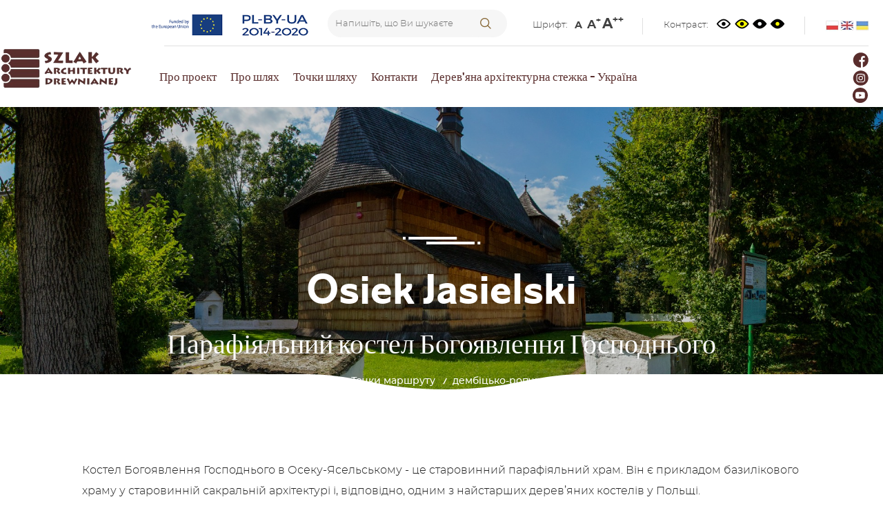

--- FILE ---
content_type: text/html; charset=UTF-8
request_url: https://sad.podkarpackie.travel/uk/tochki-marshrutu/dembicko-ropchinskij-marshrut/parafiyalnij-kostel-bogoyavlennya-gospodnogo-
body_size: 6687
content:
<!DOCTYPE html>
<html>
<head lang="uk">
    <meta charset="UTF-8" />
    <meta http-equiv="X-UA-Compatible" content="IE=edge" />
    <meta name="viewport" content="width=device-width, initial-scale=1, maximum-scale=1, user-scalable=no" />
    <meta name="apple-mobile-web-app-capable" content="yes" />
    <meta name="Author" content="Moonbite Agency [MB]" />

    
    <meta name="title" content="Парафіяльний костел Богоявлення Господнього " />
<meta name="description" content="" />

<meta property="og:site_name" content="Szlak Historycznych Receptur" />
<meta property="og:title" content="Парафіяльний костел Богоявлення Господнього " />
<meta property="og:type" content="article" />
<meta property="og:url" content="https://sad.podkarpackie.travel/uk/tochki-marshrutu/dembicko-ropchinskij-marshrut/parafiyalnij-kostel-bogoyavlennya-gospodnogo-" />
<meta property="og:image" content="" />
    <title>
        Парафіяльний костел Богоявлення Господнього  | Szlak Architektury Drewnianej
    </title>
    <link rel="shortcut icon" href="https://sad.podkarpackie.travel/assets/img/fav.png">

    <link media="all" type="text/css" rel="stylesheet" href="https://sad.podkarpackie.travel/themes/flatly/vendor/unitegallery/css/unite-gallery.css">

<link media="all" type="text/css" rel="stylesheet" href="https://sad.podkarpackie.travel/themes/flatly/vendor/unitegallery/themes/default/ug-theme-default.css">

    <link media="all" type="text/css" rel="stylesheet" href="https://sad.podkarpackie.travel/themes/flatly/vendor/swiper/dist/css/swiper.min.css">

        
    <link media="all" type="text/css" rel="stylesheet" href="https://sad.podkarpackie.travel/themes/flatly/css/main.css">

</head>

<body class="" id="none" >
    <div class="places.show">
        <div style="height: 0px;">
    <svg height="0" xmlns="http://www.w3.org/2000/svg">
        <filter id="drop-shadow">
            <feGaussianBlur in="SourceAlpha" stdDeviation="2">
                <animate attributeName="stdDeviation" calcMode="paced" begin="0s" dur="5s" values="2;6;2;" repeatCount="indefinite"/>
            </feGaussianBlur>
            <feOffset dx="0" dy="2" result="offsetblur">
                <!--<animate attributeName="dy" calcMode="paced" begin="0s" dur="2s" values="0;5;0;" repeatCount="indefinite"/>-->
            </feOffset>
            <feFlood flood-color="rgba(122, 122, 122,0.2)"/>
            <feComposite in2="offsetblur" operator="in"/>
            <feMerge>
                <feMergeNode/>
                <feMergeNode in="SourceGraphic"/>
            </feMerge>

        </filter>
    </svg>
    <svg height="0" xmlns="http://www.w3.org/2000/svg">
        <filter id="drop-shadow-small">
            <feGaussianBlur in="SourceAlpha" stdDeviation="2.75912">
                <animate attributeName="stdDeviation" calcMode="paced" begin="0s" dur="5s" values="1;3;2;" repeatCount="indefinite"></animate>
            </feGaussianBlur>
            <feOffset dx="0" dy="0" result="offsetblur">
                <!--<animate attributeName="dy" calcMode="paced" begin="0s" dur="2s" values="0;5;0;" repeatCount="indefinite"/>-->
            </feOffset>
            <feFlood flood-color="rgba(128, 128, 128,1)"></feFlood>
            <feComposite in2="offsetblur" operator="in"></feComposite>
            <feMerge>
                <feMergeNode></feMergeNode>
                <feMergeNode in="SourceGraphic"></feMergeNode>
            </feMerge>

        </filter>
    </svg>
    
</div>
<div class="top-navs desktop">
    <div class="container">
        <div class="visible-xs logo-mobile"><a class="navbar-brand visible-xs"   href="/uk"><img src="/assets/img/logo.png" class="img-responsive" style="max-width: 100%;max-height: 50px;" alt="Szlak Architektury Drewnianej"/></a></div>
        <div class="eu"><img src="/assets/img/eu.png" class="img-responsive"  alt="EU founding"/></div>
        
        <div class="search-box  ">
            <form class="navbar-form search" role="search" action="https://sad.podkarpackie.travel/uk/service/search" method="get">
                <input type="text" class="search-area" name="phrase"  placeholder="Напишіть, що Ви шукаєте" value="" />
                <button type="submit" class="search-btn icon-magnifying-glass-2" value="" ></button>
            </form>
        </div>

        <div class="top-navs-el font hidden-sm hidden-xs ">
            <div class="ttl">Шрифт:</div>
            <a href="#" class="liter liter1" data-font="default">A </a>
            <a href="#" class="liter liter2" data-font="bigger">A<sup>+</sup></a>
            <a href="#" class="liter liter3" data-font="biggest">A<sup>++</sup></a>
        </div>
        <div class="top-navs-el contrast">
            <div class="ttl">Контраст:</div>
            <a href="#" class="liter liter1" data-contrast="default"><img src="/assets/img/eye-default.png" alt="Domyślne kolory"></a>
            <a href="#" class="liter liter2" data-contrast="yellow"><img src="/assets/img/eye-yellow-bg.png" alt="Wersja żółta"></a>
            <a href="#" class="liter liter3" data-contrast="black"><img src="/assets/img/eye-white-dot.png" alt="Wersja czarno biała"></a>
            <a href="#" class="liter liter3" data-contrast="black-yellow"><img src="/assets/img/eye-yellow-dot.png" alt="Wersja czarno zółta"></a>
        </div>
        <div class="top-navs-el langs">
            <a href="/pl"><img src="/assets/img/flags/pl.jpg" alt="pl" title="pl"></a>
            <a href="/en"><img src="/assets/img/flags/en.jpg" alt="en" title="en"></a>
            <a href="/uk"><img src="/assets/img/flags/ua.jpg" alt="ua" title="uk"></a>
        </div>
    </div>
</div>
<div class="mobile-nav">
    <div class="container">
        <div class="top">
            <div class="btn-group">
                <a class="btn dropdown-toggle" data-toggle="dropdown" href="#">
                  Налаштування сторінки
                  <span class="caret"></span>
                </a>
                <ul class="dropdown-menu">
                    
                    <div class="top-navs-el contrast">
                        <div class="ttl">Контраст:</div>
                        <a href="#" class="liter liter1" data-contrast="default"><img src="/assets/img/eye-default.png" alt="Domyślne kolory"></a>
                        <a href="#" class="liter liter2" data-contrast="yellow"><img src="/assets/img/eye-yellow-bg.png" alt="Wersja żółta"></a>
                        <a href="#" class="liter liter3" data-contrast="black"><img src="/assets/img/eye-white-dot.png" alt="Wersja czarno biała"></a>
                        <a href="#" class="liter liter3" data-contrast="black-yellow"><img src="/assets/img/eye-yellow-dot.png" alt="Wersja czarno zółta"></a>
                    </div>
                    <div class="top-navs-el langs">
                        <div class="ttl">Мову:</div>
                        <a href="/pl"><img src="/assets/img/flags/pl.jpg" alt="pl" title="pl"></a>
                        <a href="/en"><img src="/assets/img/flags/en.jpg" alt="en" title="en"></a>
                        <a href="/uk"><img src="/assets/img/flags/ua.jpg" alt="ua" title="uk"></a>
                    </div>
                </ul>
            </div>
            <div class="search-box  ">
                <form class="navbar-form search" role="search" action="https://sad.podkarpackie.travel/uk/service/search" method="get">
                    <input type="text" class="search-area" name="phrase"  placeholder="Напишіть, що Ви шукаєте" value="" />
                    <div class="search-btn search-mobile icon-magnifying-glass-2"></div>
                </form>
            </div>
        </div>
        <div class="bottom">
            <div class=" logo-mobile"><a href="/uk"><img src="/assets/img/logo.png" class="img-responsive" alt="Szlak Architektury Drewnianej"/></a></div>
            <button type="button" class="navbar-toggle menu-shape" data-toggle="collapse" data-target="#main-menu">
                <span class="icon-bar trans"></span>
                <span class="icon-bar icn-hd"></span>
                <span class="icon-bar trans" style="margin-bottom: 0;"></span>
            </button>
        </div>
                


    </div>
</div>
        <div class="container header-container">
            <header >
    <nav class="navbar" role="navigation">
        <div class="navbar-header">
            <a class="navbar-brand hidden-xs"  href="/uk"><img src="/assets/img/logo.png" class="img-responsive" style="max-width: 100%;max-height: 100px;" alt="Szlak Architektury Drewnianej"/></a>
        </div>
        <div class="collapse navbar-collapse" id="main-menu">
                
<ul class="nav navbar-nav">
<li><a href="https://sad.podkarpackie.travel/uk/pro-proekt"  target="_self" class=""><i class=""></i> Про проект</a></li>
<li><a href="https://sad.podkarpackie.travel/uk/pro-stezhku"  target="_self" class=""><i class=""></i> Про шлях</a></li>
<li><a href="https://sad.podkarpackie.travel/uk/tochki-marshrutu"  target="_self" class=""><i class=""></i> Точки шляху</a></li>
<li><a href="https://sad.podkarpackie.travel/uk/kontakt"  target="_self" class=""><i class=""></i> Контакти</a></li>
<li><a href="https://woodenroute.ekarpaty.com"  target="_self" class=""><i class=""></i> Дерев'яна архітектурна стежка - Україна</a></li>

</ul>
            <div class="added-elements   ">
              
                <div class="socials">
                    <a href="https://www.facebook.com/podkarpackie.travel" target="_blank" >
                        <img src="/assets/img/social/fb-br.png" alt=""  />
                    </a>
                    <a href="https://www.instagram.com/podkarpackietravel/" target="_blank" >
                        <img src="/assets/img/social/inst-br.png" alt=""  />
                    </a>
                    <a href="https://www.youtube.com/user/podkarpackarot" target="_blank" >
                        <img src="/assets/img/social/yt-br.png" alt=""  />
                    </a>
                </div>
            </div>
        </div>
    </nav>
</header>        </div>
        <div class="subpage news-detail ">
    
        <div class="place-banner" style="background-image:url(https://sad.podkarpackie.travel/assets/media/114-osiek-jasielski-kosciol-parafialny-pw-sw-przemienienia-panskiego-fot-krystian-klysewicz_fb_thumb.jpg);position:relative;">
            <div class="banner-mask"></div>
        
            <div style=";width:100%;height:100%;position: relative;">
                <div class="container single-place">
                    <img src="/assets/img/underline-white.png" class="img-responsive"  alt="Szlak Historycznych Receptur"/>
                    <h2>Osiek Jasielski</h2>
                    <h1>Парафіяльний костел Богоявлення Господнього </h1>
                    <div class="breadcrumb-container breadcrumbs">
                        <ol class="breadcrumb">
    <li><a href="/uk">Головна сторінка</a></li>
                        <li><a href="https://sad.podkarpackie.travel/uk/tochki-marshrutu">Точки маршруту</a></li>
                                <li><a href="https://sad.podkarpackie.travel/uk/tochki-marshrutu/dembicko-ropchinskij-marshrut">дембіцько-ропчинський маршрут</a></li>
                                <li class="active">Парафіяльний костел Богоявлення Господнього </li>
            </ol>                    </div>
                                    </div>

                <div class="shape white-shape"></div>
            </div>

    
        </div> 
    <div class="container section">
        <div class="place-description">
            <p>Костел Богоявлення Господнього в Осеку-Ясельському - це старовинний парафіяльний храм. Він є прикладом базилікового храму у старовинній сакральній архітектурі і, відповідно, одним з найстарших дерев&rsquo;яних костелів у Польщі.</p>

<p>Парафію створено в 1370 р., а костел збудовано на переломі XV i XVI ст., хоча традиційно йдеться про 1419 р. Приблизно в 1640 р. храм суттєво модернізували. Тоді було добудовано вежі-дзвіниці з притвором із заходу, перебудовано дах, змінено убранство інтер&rsquo;єру. Під час ремонту 1840 р. стіни оздобили поліхромією. Костел орієнтований на схід, тридільний на базиліковій основі, зрубної конструкції, з вежею стовпово-каркасної конструкції. До головної нави прилягають дві нижчі бічні нави. До пресбітерію добудовано ризницю. Вежа низька, з бічними прибудовами, увінчана ізбицею. Пресбітерій і нава накриті односхилим дахом з невеликою сигнатуркою. Стіни костелу обшальовані ґонтом</p>

<p>Всередині рівні стелі, а у бічних навах звужене циліндричне склепіння. Стіни та стелі декоровані&nbsp; необароковою фігуральною поліхромією. Хори, встановлені на стовпах, з випуклим в центральній частині парапетом і органом 1905 р.</p>

<p>Найціннішими елементами убранства є барокові вівтарі XVII&nbsp; ст. - головний вівтар та три бічні вівтарі, пізньоготичне Розп&rsquo;яття XVI ст. i кам&rsquo;яна хрестильна купіль XVI ст.</p>

<p>До нового костелу, освяченого в 2000 р., перенесено ікону Матері Божої Сніжної з головного вівтаря та Христа Сальватора XVI&nbsp; ст. з бічного вівтаря.</p>

<p>Триптих св. Петра та св. Павла з XVI , що походить з цього храму, знаходиться в&nbsp; колекції Архієпархіального музею в Перемишлі.</p>

<p>Об&rsquo;єкт оточений старими деревами, обгороджений кам&rsquo;яним муром з каплицями.</p>

<p>&nbsp;</p>

<p>&nbsp;</p>

<p>Фотографія: Krystian Kłysewicz</p>

                            <h2>Фотогалерея </h2>
            <div id="gallery" class="gallery">
                
                <!--<a href="https://sad.podkarpackie.travel/assets/media/114-osiek-jasielski-kosciol-parafialny-pw-sw-przemienienia-panskiego-fot-krystian-klysewicz.jpg" data-lightbox="roadtrip">-->
                <img src="https://sad.podkarpackie.travel/assets/media/114-osiek-jasielski-kosciol-parafialny-pw-sw-przemienienia-panskiego-fot-krystian-klysewicz_placeThumb.jpg" data-description="114-osiek-jasielski-kosciol-parafialny-pw-sw-przemienienia-panskiego-fot-krystian-klysewicz.jpg" data-image="https://sad.podkarpackie.travel/assets/media/114-osiek-jasielski-kosciol-parafialny-pw-sw-przemienienia-panskiego-fot-krystian-klysewicz.jpg" alt="114-osiek-jasielski-kosciol-parafialny-pw-sw-przemienienia-panskiego-fot-krystian-klysewicz.jpg" class="img-responsive"/>
                <!--</a>-->
                            </div>
            <br>
                    </div>
    </div>
        <div class="section" style="position: relative;top:34px; margin-bottom: 50px;">

        <div class="map-section">
                <div class=" white-top-shape" style="z-index: 2; top: 0px;"></div>
                <div id="map" class="page-map" style="width:100%;height:450px;"></div>
                <div class=" shape white-shape" style="bottom: 0px;"></div>
        </div>

        


        
    </div>

    <div class="container">
        <h2 style="text-align: center; margin-bottom: 50px;">Подивіться також інші об’єкти </h2> 
        <div class="points-grid">
            
                        
                        <a href="https://sad.podkarpackie.travel/uk/tochki-marshrutu/dembicko-ropchinskij-marshrut/parafiyalnij-kostel-sv-marcina" class="single-point">
                <div class="image">
                    <img src="https://sad.podkarpackie.travel/assets/media/szczebnie-2_placeThumb.jpg" alt="">
                </div>
                <div class="city">
                    Szebnie
                </div>
                <div class="title">
                    Парафіяльний костел св. Марціна
                </div>
            </a>
                        
                        <a href="https://sad.podkarpackie.travel/uk/tochki-marshrutu/dembicko-ropchinskij-marshrut/parafiyalnij-kostel-sv-doroti-" class="single-point">
                <div class="image">
                    <img src="https://sad.podkarpackie.travel/assets/media/115-trzcinica-kosciol-parafialny-pw-sw-doroty-fot-krystian-klysewicz_placeThumb.jpg" alt="">
                </div>
                <div class="city">
                    Trzcinica
                </div>
                <div class="title">
                    Парафіяльний костел св. Дороти 
                </div>
            </a>
                        
                        <a href="https://sad.podkarpackie.travel/uk/tochki-marshrutu/dembicko-ropchinskij-marshrut/parafiyalnij-kostel-sv-anni" class="single-point">
                <div class="image">
                    <img src="https://sad.podkarpackie.travel/assets/media/116-swiecany-kosciol-parafialny-pw-sw-anny-fot-krystian-klysewicz_placeThumb.jpg" alt="">
                </div>
                <div class="city">
                    Święcany
                </div>
                <div class="title">
                    Парафіяльний костел св. Анни
                </div>
            </a>
                        
                        <a href="https://sad.podkarpackie.travel/uk/tochki-marshrutu/dembicko-ropchinskij-marshrut/parafiyalnij-kostel-sv-mikolaya--------------" class="single-point">
                <div class="image">
                    <img src="https://sad.podkarpackie.travel/assets/media/lubla-4_placeThumb.jpg" alt="">
                </div>
                <div class="city">
                    Lubla
                </div>
                <div class="title">
                    Парафіяльний костел св. Миколая 
                </div>
            </a>
                    </div>
    </div>

    <br><br>
</div>
        <div class="container">
            <div class="donations" style="margin-bottom: 80px;">
    <div class="logos">
        <img src="/assets/img/logotypes/eu.png" class="img-responsive"  alt="Szlak Architektury Drewnianej"/>
        <img src="/assets/img/logotypes/euregion.png" class="img-responsive"  alt="Szlak Architektury Drewnianej"/>
        <img src="/assets/img/logotypes/prot-kolor.jpg" class="img-responsive"  alt="Szlak Architektury Drewnianej"/>
</div>                
<p>Цей веб-сайт було модернізовано за фінансової підтримки Європейського Союзу в рамках Програми транскордонного співробітництва Польща-Білорусь-Україна 2014-2020. Його зміст є виключною відповідальністю Підкарпатської регіональної туристичної організації і в жодному разі не може розглядатися як такий, що відображає позицію Європейського Союзу, ОУ або Спільного технічного секретаріату Програми транскордонного співробітництва Польща-Білорусь-Україна 2014 -2020.</p>

</div>        </div>
        <footer class="footer">
    <img src="/assets/img/white-to-transparent-shape.png" class="img-responsive footer-shape"/>
    <div class="container">
        <div class="row logos">
            <div class="col-sm-4 col-xs-6 item">
                <a href="/uk" target="_blank"><img src="/assets/img/logo-footer.png" alt="Szlak Architektury Drewnianej" class="img-responsive" style="margin: 0 auto;"/></a>
            </div>
            <div class="col-sm-4 col-xs-6 item">
                <a href="https://podkarpackie.eu/" target="_blank"><img src="/assets/img/logo_podkarpackie_white.png" alt="Podkarpackie Przestrzeń Otwarta" class="img-responsive" style="margin: 0 auto;"/></a>
            </div>
            <div class="col-sm-4 col-xs-6 item">
                <a href="https://podkarpackie.travel" target="_blank"><img src="/assets/img/logotypes/prot-white.png" alt="PODKARPACKA REGIONALNA ORGANIZACJA TURYSTYCZNA" class="img-responsive" style="max-height: 74px; margin: 0 auto;"/></a>
            </div>
        </div>
        <div class="row desktop">
            <div class="col-sm-12 ">
                <div class="line"></div>
            </div>
        </div>
        <div class="row">
            <div class="col-xs-12 menu-footer">
                <div class="menu">
                    
<ul class="nav navbar-nav">
<li><a href="https://sad.podkarpackie.travel/uk/pro-proekt"  target="_self" class=""><i class=""></i> Про проект</a></li>
<li><a href="https://sad.podkarpackie.travel/uk/pro-stezhku"  target="_self" class=""><i class=""></i> Про стежку</a></li>
<li><a href="https://sad.podkarpackie.travel/uk/tochki-marshrutu"  target="_self" class=""><i class=""></i> Точки шляху</a></li>
<li><a href="https://sad.podkarpackie.travel/uk/unesco"  target="_self" class=""><i class=""></i> ЮНЕСКО</a></li>
<li><a href="https://tourmkr.com/F10CdXjaYw/25867159p&248.92h&90.00t"  target="_self" class=""><i class=""></i> Шлях дерев'яної архітектури - Україна</a></li>
<li><a href="https://sad.podkarpackie.travel/uk/kontakt"  target="_self" class=""><i class=""></i> Контакти</a></li>

</ul>

                </div>
                <div class="socials">
                    <a href="https://www.facebook.com/podkarpackie.travel" target="_blank" >
                        <img src="/assets/img/social/fb-wh.png" alt=""  />
                    </a>
                    <a href="https://www.instagram.com/podkarpackietravel/" target="_blank" >
                        <img src="/assets/img/social/inst-wh.png" alt=""  />
                    </a>
                    <a href="https://www.youtube.com/user/podkarpackarot" target="_blank" >
                        <img src="/assets/img/social/yt-wh.png" alt=""  />
                    </a>
                </div>
            </div>
        </div>
        <div class="row">
            <div class="col-xs-12">
                <div class="line"></div>
            </div>
        </div>

        <div class="row" style="margin-top:10px;">
            <div class="col-xs-12">
                <div class="footer-links">
                    
<ul class="nav navbar-nav">
<li><a href="https://podkarpackie.travel/en"  target="_self" class=""><i class=""></i> Podkarpackie Travel</a></li>
<li><a href="http://receptury.podkarpackie.travel/en"  target="_self" class=""><i class=""></i> Шлях історичних рецептів</a></li>
<li><a href="http://cop.podkarpackie.travel/uk"  target="_self" class=""><i class=""></i> Шлях ЦПО (Центральний промисловий округ)</a></li>
<li><a href="http://ogrody.podkarpackie.travel/uk"  target="_self" class=""><i class=""></i> Карпатський шлях садів та історичних будівель</a></li>

</ul>

                </div>
            </div>
        </div>
        <div class="row">
            <div class="col-xs-12">
                <div class="line"></div>
            </div>
        </div>
        <div class="row">
            <div class="copyright">
                <div class="col-xs-6 full-480">
                    Copyright © 2021 PODKARPACKIE TRAVEL
                </div>
                <div class="col-xs-6 full-480">
                    <div class="moonbite">Проект і реалізація інтернет сторінки: <a href="http://www.moonbite.pl/" rel="nofollow">moonbite.pl</a> </div>
                </div>
            </div>
        </div>
    </div>
</footer>



    </div>
    
<!--    https://sad.podkarpackie.travel/uk/tochki-marshrutu/dembicko-ropchinskij-marshrut/parafiyalnij-kostel-bogoyavlennya-gospodnogo-
    <br>
    
    <br>
    https://sad.podkarpackie.travel/uk/%D0%BD%D0%BE%D0%B2%D0%B8%D0%BD%D0%B8-->


<script src="https://sad.podkarpackie.travel/themes/flatly/js/all.js"></script>


<script>
    
    $(document).ready(function () {
        $('.search-mobile').click(function() {
            $('.search-area').toggleClass('test')
        })
    });


</script>
<script src="https://cdnjs.cloudflare.com/ajax/libs/jquery.matchHeight/0.7.0/jquery.matchHeight-min.js"></script>
<script>
$(function () {
    $('.item, .match-height').matchHeight();
});
</script>

<script src="https://sad.podkarpackie.travel/themes/flatly/vendor/swiper/dist/js/swiper.min.js"></script>


<script>
    


</script>
<script src="https://sad.podkarpackie.travel/themes/flatly/vendor/unitegallery/js/unitegallery.min.js"></script>

<script src="https://sad.podkarpackie.travel/themes/flatly/vendor/unitegallery/themes/tiles/ug-theme-tiles.js"></script>

<script type="text/javascript" src="https://cdnjs.cloudflare.com/ajax/libs/jquery.matchHeight/0.7.0/jquery.matchHeight-min.js"></script>
<script>
    $('.match-height').matchHeight();
    $('li.active').css("display", "none")
    // $("#gallery").unitegallery();
    $("#gallery").unitegallery({
    theme_enable_preloader: true,
    tiles_justified_space_between: 100,
    tiles_justified_row_height: 150,
    tiles_set_initial_height: true
});
</script>
<script src="https://maps.googleapis.com/maps/api/js?key=AIzaSyAr2rqvbsM-rA3gqY7bp_BJr0Bq5IZKoRI&libraries=places"></script>
<script src="https://sad.podkarpackie.travel/themes/flatly/vendor/gmap3/dist/gmap3.min.js"></script>

<script>

//$('.match-height').matchHeight();

$(document).ready(function () {

window.defaultMapStyle = [
        {
        "elementType": "geometry",
                "stylers": [
                {
                "color": "#ebe3cd"
                }
                ]
                },
        {
        "elementType": "labels.text.fill",
                "stylers": [
                {
                "color": "#523735"
                }
                ]
                },
        {
        "elementType": "labels.text.stroke",
                "stylers": [
                {
                "color": "#f5f1e6"
                }
                ]
                },
        {
        "featureType": "administrative",
                "elementType": "geometry.stroke",
                "stylers": [
                {
                "color": "#c9b2a6"
                }
                ]
                },
        {
        "featureType": "administrative.land_parcel",
                "elementType": "geometry.stroke",
                "stylers": [
                {
                "color": "#dcd2be"
                }
                ]
                },
        {
        "featureType": "administrative.land_parcel",
                "elementType": "labels.text.fill",
                "stylers": [
                {
                "color": "#ae9e90"
                }
                ]
                },
        {
        "featureType": "landscape.natural",
                "elementType": "geometry",
                "stylers": [
                {
                "color": "#dfd2ae"
                }
                ]
                },
        {
        "featureType": "poi",
                "elementType": "geometry",
                "stylers": [
                {
                "color": "#dfd2ae"
                }
                ]
                },
        {
        "featureType": "poi",
                "elementType": "labels.text.fill",
                "stylers": [
                {
                "color": "#93817c"
                }
                ]
                },
        {
        "featureType": "poi.park",
                "elementType": "geometry.fill",
                "stylers": [
                {
                "color": "#a5b076"
                }
                ]
                },
        {
        "featureType": "poi.park",
                "elementType": "labels.text.fill",
                "stylers": [
                {
                "color": "#447530"
                }
                ]
                },
        {
        "featureType": "road",
                "elementType": "geometry",
                "stylers": [
                {
                "color": "#f5f1e6"
                }
                ]
                },
        {
        "featureType": "road.arterial",
                "elementType": "geometry",
                "stylers": [
                {
                "color": "#fdfcf8"
                }
                ]
                },
        {
        "featureType": "road.highway",
                "elementType": "geometry",
                "stylers": [
                {
                "color": "#f8c967"
                }
                ]
                },
        {
        "featureType": "road.highway",
                "elementType": "geometry.stroke",
                "stylers": [
                {
                "color": "#e9bc62"
                }
                ]
                },
        {
        "featureType": "road.highway.controlled_access",
                "elementType": "geometry",
                "stylers": [
                {
                "color": "#e98d58"
                }
                ]
                },
        {
        "featureType": "road.highway.controlled_access",
                "elementType": "geometry.stroke",
                "stylers": [
                {
                "color": "#db8555"
                }
                ]
                },
        {
        "featureType": "road.local",
                "elementType": "labels.text.fill",
                "stylers": [
                {
                "color": "#806b63"
                }
                ]
                },
        {
        "featureType": "transit.line",
                "elementType": "geometry",
                "stylers": [
                {
                "color": "#dfd2ae"
                }
                ]
                },
        {
        "featureType": "transit.line",
                "elementType": "labels.text.fill",
                "stylers": [
                {
                "color": "#8f7d77"
                }
                ]
                },
        {
        "featureType": "transit.line",
                "elementType": "labels.text.stroke",
                "stylers": [
                {
                "color": "#ebe3cd"
                }
                ]
                },
        {
        "featureType": "transit.station",
                "elementType": "geometry",
                "stylers": [
                {
                "color": "#dfd2ae"
                }
                ]
                },
        {
        "featureType": "water",
                "elementType": "geometry.fill",
                "stylers": [
                {
                "color": "#b9d3c2"
                }
                ]
                },
        {
        "featureType": "water",
                "elementType": "labels.text.fill",
                "stylers": [
                {
                "color": "#92998d"
                }
                ]
                }
];
                if ($('#map').length){
        var mapType = 'roadmap';
        window.defaultMapType = 'roadmap';

        var mapStyles;
    
        if (contrast && contrast != 'default') {
                mapType = 'roadmap';
                mapStyles = window.contrastMapStyles['layout-' + contrast];
        } else
                mapStyles = window.defaultMapStyle;
    
        var $markers = [{"href":"https://sad.podkarpackie.travel/uk/tochki-marshrutu/dembicko-ropchinskij-marshrut/parafiyalnij-kostel-bogoyavlennya-gospodnogo-","class":"","position":[49.6337114, 21.4909396], icon: "/assets/img/", "id": "114", "name": "Парафіяльний костел Богоявлення Господнього ", "city": "Osiek Jasielski", "description": "Костел Богоявлення Господнього в Осеку-Ясельському - це старовинний парафіяльний храм. Він є прикладом базилікового храму у с...","drive": ""}, ];
        window.$map = $('#map').gmap3({
        center: $markers[0].position, //[50.0054088, 21.9184157]
        zoom: 14,
        scrollwheel: false,
        styles: mapStyles,
        scaleControl: true,
        overviewMapControl: true
});
//////////////
//console.log($markers);
        $.each($markers, function (index, value) {
                console.log(value)
        if(value.drive) {
                window.$map.overlay({
                position: value.position,
                content:
                '<div class="point" >' +
                '<div class="icon"><img src="/assets/img/marker.png" alt="marker"></div>' +
                '<div class="gmap-overlay" id="gmap-overlay-' + value.id + '"><div class="close" style="position:absolute;top:5px;right:10px;font-family:arial;" onclick="$(this).parent().hide();">x</div>' +
                '' + value.drive + '' +
                '</div>'

        }).on(
        {
          
        mouseover: function (marker) {
        $(marker.$).parent().find('>div').css('z-index', '1');
                $(marker.$).css('z-index', '999999999');
        }
        }
        );
        }
        else {
                window.$map.overlay({
        position: value.position,
                content:
                '<div class="point" >' +
                '<div class="icon"><img src="/assets/img/marker.png" alt="marker"></div>' +
                '<div class="gmap-overlay desc" id="gmap-overlay-' + value.id + '"><div class="close" style="position:absolute;top:5px;right:10px;font-family:arial;" onclick="$(this).parent().hide();">x</div>' +
                '' + value.name + '' +
                '</div>'

        }).on(
        {
          
        mouseover: function (marker) {
        $(marker.$).parent().find('>div').css('z-index', '1');
                $(marker.$).css('z-index', '999999999');
        }
        }
        );
        }

        });
///////////////

}
        }
);
</script>

    <!-- Global site tag (gtag.js) - Google Analytics -->
<script async src="https://www.googletagmanager.com/gtag/js?id=G-VBNRD64VMV"></script>
<script>
  window.dataLayer = window.dataLayer || [];
  function gtag(){dataLayer.push(arguments);}
  gtag('js', new Date());

  gtag('config', 'G-VBNRD64VMV');
</script>
</body>
</html>

--- FILE ---
content_type: text/css
request_url: https://sad.podkarpackie.travel/themes/flatly/css/main.css
body_size: 33169
content:
/*!
 * Bootstrap v3.3.7 (http://getbootstrap.com)
 * Copyright 2011-2016 Twitter, Inc.
 * Licensed under MIT (https://github.com/twbs/bootstrap/blob/master/LICENSE)
 */
/*! normalize.css v3.0.3 | MIT License | github.com/necolas/normalize.css */
@import "../vendor/lightbox2/dist/css/lightbox.min.css";
@import url("//fonts.googleapis.com/css?family=Lato:400,700,900");
@import url("../fonts/montserrat/stylesheet.css");
@import url("../fonts/main/stylesheet.css");
@import url("../fonts/fontello/css/fontello.css");
html {
  font-family: sans-serif;
  -ms-text-size-adjust: 100%;
  -webkit-text-size-adjust: 100%;
}
body {
  margin: 0;
}
article,
aside,
details,
figcaption,
figure,
footer,
header,
hgroup,
main,
menu,
nav,
section,
summary {
  display: block;
}
audio,
canvas,
progress,
video {
  display: inline-block;
  vertical-align: baseline;
}
audio:not([controls]) {
  display: none;
  height: 0;
}
[hidden],
template {
  display: none;
}
a {
  background-color: transparent;
}
a:active,
a:hover {
  outline: 0;
}
abbr[title] {
  border-bottom: 1px dotted;
}
b,
strong {
  font-weight: bold;
}
dfn {
  font-style: italic;
}
h1 {
  font-size: 2em;
  margin: 0.67em 0;
}
mark {
  background: #ff0;
  color: #000;
}
small {
  font-size: 80%;
}
sub,
sup {
  font-size: 75%;
  line-height: 0;
  position: relative;
  vertical-align: baseline;
}
sup {
  top: -0.5em;
}
sub {
  bottom: -0.25em;
}
img {
  border: 0;
}
svg:not(:root) {
  overflow: hidden;
}
figure {
  margin: 1em 40px;
}
hr {
  box-sizing: content-box;
  height: 0;
}
pre {
  overflow: auto;
}
code,
kbd,
pre,
samp {
  font-family: monospace, monospace;
  font-size: 1em;
}
button,
input,
optgroup,
select,
textarea {
  color: inherit;
  font: inherit;
  margin: 0;
}
button {
  overflow: visible;
}
button,
select {
  text-transform: none;
}
button,
html input[type="button"],
input[type="reset"],
input[type="submit"] {
  -webkit-appearance: button;
  cursor: pointer;
}
button[disabled],
html input[disabled] {
  cursor: default;
}
button::-moz-focus-inner,
input::-moz-focus-inner {
  border: 0;
  padding: 0;
}
input {
  line-height: normal;
}
input[type="checkbox"],
input[type="radio"] {
  box-sizing: border-box;
  padding: 0;
}
input[type="number"]::-webkit-inner-spin-button,
input[type="number"]::-webkit-outer-spin-button {
  height: auto;
}
input[type="search"] {
  -webkit-appearance: textfield;
  box-sizing: content-box;
}
input[type="search"]::-webkit-search-cancel-button,
input[type="search"]::-webkit-search-decoration {
  -webkit-appearance: none;
}
fieldset {
  border: 1px solid #c0c0c0;
  margin: 0 2px;
  padding: 0.35em 0.625em 0.75em;
}
legend {
  border: 0;
  padding: 0;
}
textarea {
  overflow: auto;
}
optgroup {
  font-weight: bold;
}
table {
  border-collapse: collapse;
  border-spacing: 0;
}
td,
th {
  padding: 0;
}
/*! Source: https://github.com/h5bp/html5-boilerplate/blob/master/src/css/main.css */
@media print {
  *,
  *:before,
  *:after {
    background: transparent !important;
    color: #000 !important;
    box-shadow: none !important;
    text-shadow: none !important;
  }
  a,
  a:visited {
    text-decoration: underline;
  }
  a[href]:after {
    content: " (" attr(href) ")";
  }
  abbr[title]:after {
    content: " (" attr(title) ")";
  }
  a[href^="#"]:after,
  a[href^="javascript:"]:after {
    content: "";
  }
  pre,
  blockquote {
    border: 1px solid #999;
    page-break-inside: avoid;
  }
  thead {
    display: table-header-group;
  }
  tr,
  img {
    page-break-inside: avoid;
  }
  img {
    max-width: 100% !important;
  }
  p,
  h2,
  h3 {
    orphans: 3;
    widows: 3;
  }
  h2,
  h3 {
    page-break-after: avoid;
  }
  .navbar {
    display: none;
  }
  .btn > .caret,
  .dropup > .btn > .caret {
    border-top-color: #000 !important;
  }
  .label {
    border: 1px solid #000;
  }
  .table {
    border-collapse: collapse !important;
  }
  .table td,
  .table th {
    background-color: #fff !important;
  }
  .table-bordered th,
  .table-bordered td {
    border: 1px solid #ddd !important;
  }
}
@font-face {
  font-family: 'Glyphicons Halflings';
  src: url('../fonts/glyphicons-halflings-regular.eot');
  src: url('../fonts/glyphicons-halflings-regular.eot?#iefix') format('embedded-opentype'), url('../fonts/glyphicons-halflings-regular.woff2') format('woff2'), url('../fonts/glyphicons-halflings-regular.woff') format('woff'), url('../fonts/glyphicons-halflings-regular.ttf') format('truetype'), url('../fonts/glyphicons-halflings-regular.svg#glyphicons_halflingsregular') format('svg');
}
.glyphicon {
  position: relative;
  top: 1px;
  display: inline-block;
  font-family: 'Glyphicons Halflings';
  font-style: normal;
  font-weight: normal;
  line-height: 1;
  -webkit-font-smoothing: antialiased;
  -moz-osx-font-smoothing: grayscale;
}
.glyphicon-asterisk:before {
  content: "\002a";
}
.glyphicon-plus:before {
  content: "\002b";
}
.glyphicon-euro:before,
.glyphicon-eur:before {
  content: "\20ac";
}
.glyphicon-minus:before {
  content: "\2212";
}
.glyphicon-cloud:before {
  content: "\2601";
}
.glyphicon-envelope:before {
  content: "\2709";
}
.glyphicon-pencil:before {
  content: "\270f";
}
.glyphicon-glass:before {
  content: "\e001";
}
.glyphicon-music:before {
  content: "\e002";
}
.glyphicon-search:before {
  content: "\e003";
}
.glyphicon-heart:before {
  content: "\e005";
}
.glyphicon-star:before {
  content: "\e006";
}
.glyphicon-star-empty:before {
  content: "\e007";
}
.glyphicon-user:before {
  content: "\e008";
}
.glyphicon-film:before {
  content: "\e009";
}
.glyphicon-th-large:before {
  content: "\e010";
}
.glyphicon-th:before {
  content: "\e011";
}
.glyphicon-th-list:before {
  content: "\e012";
}
.glyphicon-ok:before {
  content: "\e013";
}
.glyphicon-remove:before {
  content: "\e014";
}
.glyphicon-zoom-in:before {
  content: "\e015";
}
.glyphicon-zoom-out:before {
  content: "\e016";
}
.glyphicon-off:before {
  content: "\e017";
}
.glyphicon-signal:before {
  content: "\e018";
}
.glyphicon-cog:before {
  content: "\e019";
}
.glyphicon-trash:before {
  content: "\e020";
}
.glyphicon-home:before {
  content: "\e021";
}
.glyphicon-file:before {
  content: "\e022";
}
.glyphicon-time:before {
  content: "\e023";
}
.glyphicon-road:before {
  content: "\e024";
}
.glyphicon-download-alt:before {
  content: "\e025";
}
.glyphicon-download:before {
  content: "\e026";
}
.glyphicon-upload:before {
  content: "\e027";
}
.glyphicon-inbox:before {
  content: "\e028";
}
.glyphicon-play-circle:before {
  content: "\e029";
}
.glyphicon-repeat:before {
  content: "\e030";
}
.glyphicon-refresh:before {
  content: "\e031";
}
.glyphicon-list-alt:before {
  content: "\e032";
}
.glyphicon-lock:before {
  content: "\e033";
}
.glyphicon-flag:before {
  content: "\e034";
}
.glyphicon-headphones:before {
  content: "\e035";
}
.glyphicon-volume-off:before {
  content: "\e036";
}
.glyphicon-volume-down:before {
  content: "\e037";
}
.glyphicon-volume-up:before {
  content: "\e038";
}
.glyphicon-qrcode:before {
  content: "\e039";
}
.glyphicon-barcode:before {
  content: "\e040";
}
.glyphicon-tag:before {
  content: "\e041";
}
.glyphicon-tags:before {
  content: "\e042";
}
.glyphicon-book:before {
  content: "\e043";
}
.glyphicon-bookmark:before {
  content: "\e044";
}
.glyphicon-print:before {
  content: "\e045";
}
.glyphicon-camera:before {
  content: "\e046";
}
.glyphicon-font:before {
  content: "\e047";
}
.glyphicon-bold:before {
  content: "\e048";
}
.glyphicon-italic:before {
  content: "\e049";
}
.glyphicon-text-height:before {
  content: "\e050";
}
.glyphicon-text-width:before {
  content: "\e051";
}
.glyphicon-align-left:before {
  content: "\e052";
}
.glyphicon-align-center:before {
  content: "\e053";
}
.glyphicon-align-right:before {
  content: "\e054";
}
.glyphicon-align-justify:before {
  content: "\e055";
}
.glyphicon-list:before {
  content: "\e056";
}
.glyphicon-indent-left:before {
  content: "\e057";
}
.glyphicon-indent-right:before {
  content: "\e058";
}
.glyphicon-facetime-video:before {
  content: "\e059";
}
.glyphicon-picture:before {
  content: "\e060";
}
.glyphicon-map-marker:before {
  content: "\e062";
}
.glyphicon-adjust:before {
  content: "\e063";
}
.glyphicon-tint:before {
  content: "\e064";
}
.glyphicon-edit:before {
  content: "\e065";
}
.glyphicon-share:before {
  content: "\e066";
}
.glyphicon-check:before {
  content: "\e067";
}
.glyphicon-move:before {
  content: "\e068";
}
.glyphicon-step-backward:before {
  content: "\e069";
}
.glyphicon-fast-backward:before {
  content: "\e070";
}
.glyphicon-backward:before {
  content: "\e071";
}
.glyphicon-play:before {
  content: "\e072";
}
.glyphicon-pause:before {
  content: "\e073";
}
.glyphicon-stop:before {
  content: "\e074";
}
.glyphicon-forward:before {
  content: "\e075";
}
.glyphicon-fast-forward:before {
  content: "\e076";
}
.glyphicon-step-forward:before {
  content: "\e077";
}
.glyphicon-eject:before {
  content: "\e078";
}
.glyphicon-chevron-left:before {
  content: "\e079";
}
.glyphicon-chevron-right:before {
  content: "\e080";
}
.glyphicon-plus-sign:before {
  content: "\e081";
}
.glyphicon-minus-sign:before {
  content: "\e082";
}
.glyphicon-remove-sign:before {
  content: "\e083";
}
.glyphicon-ok-sign:before {
  content: "\e084";
}
.glyphicon-question-sign:before {
  content: "\e085";
}
.glyphicon-info-sign:before {
  content: "\e086";
}
.glyphicon-screenshot:before {
  content: "\e087";
}
.glyphicon-remove-circle:before {
  content: "\e088";
}
.glyphicon-ok-circle:before {
  content: "\e089";
}
.glyphicon-ban-circle:before {
  content: "\e090";
}
.glyphicon-arrow-left:before {
  content: "\e091";
}
.glyphicon-arrow-right:before {
  content: "\e092";
}
.glyphicon-arrow-up:before {
  content: "\e093";
}
.glyphicon-arrow-down:before {
  content: "\e094";
}
.glyphicon-share-alt:before {
  content: "\e095";
}
.glyphicon-resize-full:before {
  content: "\e096";
}
.glyphicon-resize-small:before {
  content: "\e097";
}
.glyphicon-exclamation-sign:before {
  content: "\e101";
}
.glyphicon-gift:before {
  content: "\e102";
}
.glyphicon-leaf:before {
  content: "\e103";
}
.glyphicon-fire:before {
  content: "\e104";
}
.glyphicon-eye-open:before {
  content: "\e105";
}
.glyphicon-eye-close:before {
  content: "\e106";
}
.glyphicon-warning-sign:before {
  content: "\e107";
}
.glyphicon-plane:before {
  content: "\e108";
}
.glyphicon-calendar:before {
  content: "\e109";
}
.glyphicon-random:before {
  content: "\e110";
}
.glyphicon-comment:before {
  content: "\e111";
}
.glyphicon-magnet:before {
  content: "\e112";
}
.glyphicon-chevron-up:before {
  content: "\e113";
}
.glyphicon-chevron-down:before {
  content: "\e114";
}
.glyphicon-retweet:before {
  content: "\e115";
}
.glyphicon-shopping-cart:before {
  content: "\e116";
}
.glyphicon-folder-close:before {
  content: "\e117";
}
.glyphicon-folder-open:before {
  content: "\e118";
}
.glyphicon-resize-vertical:before {
  content: "\e119";
}
.glyphicon-resize-horizontal:before {
  content: "\e120";
}
.glyphicon-hdd:before {
  content: "\e121";
}
.glyphicon-bullhorn:before {
  content: "\e122";
}
.glyphicon-bell:before {
  content: "\e123";
}
.glyphicon-certificate:before {
  content: "\e124";
}
.glyphicon-thumbs-up:before {
  content: "\e125";
}
.glyphicon-thumbs-down:before {
  content: "\e126";
}
.glyphicon-hand-right:before {
  content: "\e127";
}
.glyphicon-hand-left:before {
  content: "\e128";
}
.glyphicon-hand-up:before {
  content: "\e129";
}
.glyphicon-hand-down:before {
  content: "\e130";
}
.glyphicon-circle-arrow-right:before {
  content: "\e131";
}
.glyphicon-circle-arrow-left:before {
  content: "\e132";
}
.glyphicon-circle-arrow-up:before {
  content: "\e133";
}
.glyphicon-circle-arrow-down:before {
  content: "\e134";
}
.glyphicon-globe:before {
  content: "\e135";
}
.glyphicon-wrench:before {
  content: "\e136";
}
.glyphicon-tasks:before {
  content: "\e137";
}
.glyphicon-filter:before {
  content: "\e138";
}
.glyphicon-briefcase:before {
  content: "\e139";
}
.glyphicon-fullscreen:before {
  content: "\e140";
}
.glyphicon-dashboard:before {
  content: "\e141";
}
.glyphicon-paperclip:before {
  content: "\e142";
}
.glyphicon-heart-empty:before {
  content: "\e143";
}
.glyphicon-link:before {
  content: "\e144";
}
.glyphicon-phone:before {
  content: "\e145";
}
.glyphicon-pushpin:before {
  content: "\e146";
}
.glyphicon-usd:before {
  content: "\e148";
}
.glyphicon-gbp:before {
  content: "\e149";
}
.glyphicon-sort:before {
  content: "\e150";
}
.glyphicon-sort-by-alphabet:before {
  content: "\e151";
}
.glyphicon-sort-by-alphabet-alt:before {
  content: "\e152";
}
.glyphicon-sort-by-order:before {
  content: "\e153";
}
.glyphicon-sort-by-order-alt:before {
  content: "\e154";
}
.glyphicon-sort-by-attributes:before {
  content: "\e155";
}
.glyphicon-sort-by-attributes-alt:before {
  content: "\e156";
}
.glyphicon-unchecked:before {
  content: "\e157";
}
.glyphicon-expand:before {
  content: "\e158";
}
.glyphicon-collapse-down:before {
  content: "\e159";
}
.glyphicon-collapse-up:before {
  content: "\e160";
}
.glyphicon-log-in:before {
  content: "\e161";
}
.glyphicon-flash:before {
  content: "\e162";
}
.glyphicon-log-out:before {
  content: "\e163";
}
.glyphicon-new-window:before {
  content: "\e164";
}
.glyphicon-record:before {
  content: "\e165";
}
.glyphicon-save:before {
  content: "\e166";
}
.glyphicon-open:before {
  content: "\e167";
}
.glyphicon-saved:before {
  content: "\e168";
}
.glyphicon-import:before {
  content: "\e169";
}
.glyphicon-export:before {
  content: "\e170";
}
.glyphicon-send:before {
  content: "\e171";
}
.glyphicon-floppy-disk:before {
  content: "\e172";
}
.glyphicon-floppy-saved:before {
  content: "\e173";
}
.glyphicon-floppy-remove:before {
  content: "\e174";
}
.glyphicon-floppy-save:before {
  content: "\e175";
}
.glyphicon-floppy-open:before {
  content: "\e176";
}
.glyphicon-credit-card:before {
  content: "\e177";
}
.glyphicon-transfer:before {
  content: "\e178";
}
.glyphicon-cutlery:before {
  content: "\e179";
}
.glyphicon-header:before {
  content: "\e180";
}
.glyphicon-compressed:before {
  content: "\e181";
}
.glyphicon-earphone:before {
  content: "\e182";
}
.glyphicon-phone-alt:before {
  content: "\e183";
}
.glyphicon-tower:before {
  content: "\e184";
}
.glyphicon-stats:before {
  content: "\e185";
}
.glyphicon-sd-video:before {
  content: "\e186";
}
.glyphicon-hd-video:before {
  content: "\e187";
}
.glyphicon-subtitles:before {
  content: "\e188";
}
.glyphicon-sound-stereo:before {
  content: "\e189";
}
.glyphicon-sound-dolby:before {
  content: "\e190";
}
.glyphicon-sound-5-1:before {
  content: "\e191";
}
.glyphicon-sound-6-1:before {
  content: "\e192";
}
.glyphicon-sound-7-1:before {
  content: "\e193";
}
.glyphicon-copyright-mark:before {
  content: "\e194";
}
.glyphicon-registration-mark:before {
  content: "\e195";
}
.glyphicon-cloud-download:before {
  content: "\e197";
}
.glyphicon-cloud-upload:before {
  content: "\e198";
}
.glyphicon-tree-conifer:before {
  content: "\e199";
}
.glyphicon-tree-deciduous:before {
  content: "\e200";
}
.glyphicon-cd:before {
  content: "\e201";
}
.glyphicon-save-file:before {
  content: "\e202";
}
.glyphicon-open-file:before {
  content: "\e203";
}
.glyphicon-level-up:before {
  content: "\e204";
}
.glyphicon-copy:before {
  content: "\e205";
}
.glyphicon-paste:before {
  content: "\e206";
}
.glyphicon-alert:before {
  content: "\e209";
}
.glyphicon-equalizer:before {
  content: "\e210";
}
.glyphicon-king:before {
  content: "\e211";
}
.glyphicon-queen:before {
  content: "\e212";
}
.glyphicon-pawn:before {
  content: "\e213";
}
.glyphicon-bishop:before {
  content: "\e214";
}
.glyphicon-knight:before {
  content: "\e215";
}
.glyphicon-baby-formula:before {
  content: "\e216";
}
.glyphicon-tent:before {
  content: "\26fa";
}
.glyphicon-blackboard:before {
  content: "\e218";
}
.glyphicon-bed:before {
  content: "\e219";
}
.glyphicon-apple:before {
  content: "\f8ff";
}
.glyphicon-erase:before {
  content: "\e221";
}
.glyphicon-hourglass:before {
  content: "\231b";
}
.glyphicon-lamp:before {
  content: "\e223";
}
.glyphicon-duplicate:before {
  content: "\e224";
}
.glyphicon-piggy-bank:before {
  content: "\e225";
}
.glyphicon-scissors:before {
  content: "\e226";
}
.glyphicon-bitcoin:before {
  content: "\e227";
}
.glyphicon-btc:before {
  content: "\e227";
}
.glyphicon-xbt:before {
  content: "\e227";
}
.glyphicon-yen:before {
  content: "\00a5";
}
.glyphicon-jpy:before {
  content: "\00a5";
}
.glyphicon-ruble:before {
  content: "\20bd";
}
.glyphicon-rub:before {
  content: "\20bd";
}
.glyphicon-scale:before {
  content: "\e230";
}
.glyphicon-ice-lolly:before {
  content: "\e231";
}
.glyphicon-ice-lolly-tasted:before {
  content: "\e232";
}
.glyphicon-education:before {
  content: "\e233";
}
.glyphicon-option-horizontal:before {
  content: "\e234";
}
.glyphicon-option-vertical:before {
  content: "\e235";
}
.glyphicon-menu-hamburger:before {
  content: "\e236";
}
.glyphicon-modal-window:before {
  content: "\e237";
}
.glyphicon-oil:before {
  content: "\e238";
}
.glyphicon-grain:before {
  content: "\e239";
}
.glyphicon-sunglasses:before {
  content: "\e240";
}
.glyphicon-text-size:before {
  content: "\e241";
}
.glyphicon-text-color:before {
  content: "\e242";
}
.glyphicon-text-background:before {
  content: "\e243";
}
.glyphicon-object-align-top:before {
  content: "\e244";
}
.glyphicon-object-align-bottom:before {
  content: "\e245";
}
.glyphicon-object-align-horizontal:before {
  content: "\e246";
}
.glyphicon-object-align-left:before {
  content: "\e247";
}
.glyphicon-object-align-vertical:before {
  content: "\e248";
}
.glyphicon-object-align-right:before {
  content: "\e249";
}
.glyphicon-triangle-right:before {
  content: "\e250";
}
.glyphicon-triangle-left:before {
  content: "\e251";
}
.glyphicon-triangle-bottom:before {
  content: "\e252";
}
.glyphicon-triangle-top:before {
  content: "\e253";
}
.glyphicon-console:before {
  content: "\e254";
}
.glyphicon-superscript:before {
  content: "\e255";
}
.glyphicon-subscript:before {
  content: "\e256";
}
.glyphicon-menu-left:before {
  content: "\e257";
}
.glyphicon-menu-right:before {
  content: "\e258";
}
.glyphicon-menu-down:before {
  content: "\e259";
}
.glyphicon-menu-up:before {
  content: "\e260";
}
* {
  box-sizing: border-box;
}
*:before,
*:after {
  box-sizing: border-box;
}
html {
  font-size: 10px;
  -webkit-tap-highlight-color: rgba(0, 0, 0, 0);
}
body {
  font-family: "Helvetica Neue", Helvetica, Arial, sans-serif;
  font-size: 14px;
  line-height: 1.42857143;
  color: #333333;
  background-color: #fff;
}
input,
button,
select,
textarea {
  font-family: inherit;
  font-size: inherit;
  line-height: inherit;
}
a {
  color: #1f9690;
  text-decoration: none;
}
a:hover,
a:focus {
  color: #125753;
  text-decoration: underline;
}
a:focus {
  outline: 5px auto -webkit-focus-ring-color;
  outline-offset: -2px;
}
figure {
  margin: 0;
}
img {
  vertical-align: middle;
}
.img-responsive,
.thumbnail > img,
.thumbnail a > img,
.carousel-inner > .item > img,
.carousel-inner > .item > a > img {
  display: block;
  max-width: 100%;
  height: auto;
}
.img-rounded {
  border-radius: 6px;
}
.img-thumbnail {
  padding: 4px;
  line-height: 1.42857143;
  background-color: #fff;
  border: 1px solid #ddd;
  border-radius: 4px;
  transition: all 0.2s ease-in-out;
  display: inline-block;
  max-width: 100%;
  height: auto;
}
.img-circle {
  border-radius: 50%;
}
hr {
  margin-top: 20px;
  margin-bottom: 20px;
  border: 0;
  border-top: 1px solid #eeeeee;
}
.sr-only {
  position: absolute;
  width: 1px;
  height: 1px;
  margin: -1px;
  padding: 0;
  overflow: hidden;
  clip: rect(0, 0, 0, 0);
  border: 0;
}
.sr-only-focusable:active,
.sr-only-focusable:focus {
  position: static;
  width: auto;
  height: auto;
  margin: 0;
  overflow: visible;
  clip: auto;
}
[role="button"] {
  cursor: pointer;
}
h1,
h2,
h3,
h4,
h5,
h6,
.h1,
.h2,
.h3,
.h4,
.h5,
.h6 {
  font-family: inherit;
  font-weight: 500;
  line-height: 1.1;
  color: inherit;
}
h1 small,
h2 small,
h3 small,
h4 small,
h5 small,
h6 small,
.h1 small,
.h2 small,
.h3 small,
.h4 small,
.h5 small,
.h6 small,
h1 .small,
h2 .small,
h3 .small,
h4 .small,
h5 .small,
h6 .small,
.h1 .small,
.h2 .small,
.h3 .small,
.h4 .small,
.h5 .small,
.h6 .small {
  font-weight: normal;
  line-height: 1;
  color: #777777;
}
h1,
.h1,
h2,
.h2,
h3,
.h3 {
  margin-top: 20px;
  margin-bottom: 10px;
}
h1 small,
.h1 small,
h2 small,
.h2 small,
h3 small,
.h3 small,
h1 .small,
.h1 .small,
h2 .small,
.h2 .small,
h3 .small,
.h3 .small {
  font-size: 65%;
}
h4,
.h4,
h5,
.h5,
h6,
.h6 {
  margin-top: 10px;
  margin-bottom: 10px;
}
h4 small,
.h4 small,
h5 small,
.h5 small,
h6 small,
.h6 small,
h4 .small,
.h4 .small,
h5 .small,
.h5 .small,
h6 .small,
.h6 .small {
  font-size: 75%;
}
h1,
.h1 {
  font-size: 36px;
}
h2,
.h2 {
  font-size: 30px;
}
h3,
.h3 {
  font-size: 24px;
}
h4,
.h4 {
  font-size: 18px;
}
h5,
.h5 {
  font-size: 14px;
}
h6,
.h6 {
  font-size: 12px;
}
p {
  margin: 0 0 10px;
}
.lead {
  margin-bottom: 20px;
  font-size: 16px;
  font-weight: 300;
  line-height: 1.4;
}
@media (min-width: 768px) {
  .lead {
    font-size: 21px;
  }
}
small,
.small {
  font-size: 85%;
}
mark,
.mark {
  background-color: #fcf8e3;
  padding: .2em;
}
.text-left {
  text-align: left;
}
.text-right {
  text-align: right;
}
.text-center {
  text-align: center;
}
.text-justify {
  text-align: justify;
}
.text-nowrap {
  white-space: nowrap;
}
.text-lowercase {
  text-transform: lowercase;
}
.text-uppercase {
  text-transform: uppercase;
}
.text-capitalize {
  text-transform: capitalize;
}
.text-muted {
  color: #777777;
}
.text-primary {
  color: #337ab7;
}
a.text-primary:hover,
a.text-primary:focus {
  color: #286090;
}
.text-success {
  color: #3c763d;
}
a.text-success:hover,
a.text-success:focus {
  color: #2b542c;
}
.text-info {
  color: #31708f;
}
a.text-info:hover,
a.text-info:focus {
  color: #245269;
}
.text-warning {
  color: #8a6d3b;
}
a.text-warning:hover,
a.text-warning:focus {
  color: #66512c;
}
.text-danger {
  color: #a94442;
}
a.text-danger:hover,
a.text-danger:focus {
  color: #843534;
}
.bg-primary {
  color: #fff;
  background-color: #337ab7;
}
a.bg-primary:hover,
a.bg-primary:focus {
  background-color: #286090;
}
.bg-success {
  background-color: #dff0d8;
}
a.bg-success:hover,
a.bg-success:focus {
  background-color: #c1e2b3;
}
.bg-info {
  background-color: #d9edf7;
}
a.bg-info:hover,
a.bg-info:focus {
  background-color: #afd9ee;
}
.bg-warning {
  background-color: #fcf8e3;
}
a.bg-warning:hover,
a.bg-warning:focus {
  background-color: #f7ecb5;
}
.bg-danger {
  background-color: #f2dede;
}
a.bg-danger:hover,
a.bg-danger:focus {
  background-color: #e4b9b9;
}
.page-header {
  padding-bottom: 9px;
  margin: 40px 0 20px;
  border-bottom: 1px solid #eeeeee;
}
ul,
ol {
  margin-top: 0;
  margin-bottom: 10px;
}
ul ul,
ol ul,
ul ol,
ol ol {
  margin-bottom: 0;
}
.list-unstyled {
  padding-left: 0;
  list-style: none;
}
.list-inline {
  padding-left: 0;
  list-style: none;
  margin-left: -5px;
}
.list-inline > li {
  display: inline-block;
  padding-left: 5px;
  padding-right: 5px;
}
dl {
  margin-top: 0;
  margin-bottom: 20px;
}
dt,
dd {
  line-height: 1.42857143;
}
dt {
  font-weight: bold;
}
dd {
  margin-left: 0;
}
@media (min-width: 768px) {
  .dl-horizontal dt {
    float: left;
    width: 160px;
    clear: left;
    text-align: right;
    overflow: hidden;
    text-overflow: ellipsis;
    white-space: nowrap;
  }
  .dl-horizontal dd {
    margin-left: 180px;
  }
}
abbr[title],
abbr[data-original-title] {
  cursor: help;
  border-bottom: 1px dotted #777777;
}
.initialism {
  font-size: 90%;
  text-transform: uppercase;
}
blockquote {
  padding: 10px 20px;
  margin: 0 0 20px;
  font-size: 17.5px;
  border-left: 5px solid #eeeeee;
}
blockquote p:last-child,
blockquote ul:last-child,
blockquote ol:last-child {
  margin-bottom: 0;
}
blockquote footer,
blockquote small,
blockquote .small {
  display: block;
  font-size: 80%;
  line-height: 1.42857143;
  color: #777777;
}
blockquote footer:before,
blockquote small:before,
blockquote .small:before {
  content: '\2014 \00A0';
}
.blockquote-reverse,
blockquote.pull-right {
  padding-right: 15px;
  padding-left: 0;
  border-right: 5px solid #eeeeee;
  border-left: 0;
  text-align: right;
}
.blockquote-reverse footer:before,
blockquote.pull-right footer:before,
.blockquote-reverse small:before,
blockquote.pull-right small:before,
.blockquote-reverse .small:before,
blockquote.pull-right .small:before {
  content: '';
}
.blockquote-reverse footer:after,
blockquote.pull-right footer:after,
.blockquote-reverse small:after,
blockquote.pull-right small:after,
.blockquote-reverse .small:after,
blockquote.pull-right .small:after {
  content: '\00A0 \2014';
}
address {
  margin-bottom: 20px;
  font-style: normal;
  line-height: 1.42857143;
}
code,
kbd,
pre,
samp {
  font-family: Menlo, Monaco, Consolas, "Courier New", monospace;
}
code {
  padding: 2px 4px;
  font-size: 90%;
  color: #c7254e;
  background-color: #f9f2f4;
  border-radius: 4px;
}
kbd {
  padding: 2px 4px;
  font-size: 90%;
  color: #fff;
  background-color: #333;
  border-radius: 3px;
  box-shadow: inset 0 -1px 0 rgba(0, 0, 0, 0.25);
}
kbd kbd {
  padding: 0;
  font-size: 100%;
  font-weight: bold;
  box-shadow: none;
}
pre {
  display: block;
  padding: 9.5px;
  margin: 0 0 10px;
  font-size: 13px;
  line-height: 1.42857143;
  word-break: break-all;
  word-wrap: break-word;
  color: #333333;
  background-color: #f5f5f5;
  border: 1px solid #ccc;
  border-radius: 4px;
}
pre code {
  padding: 0;
  font-size: inherit;
  color: inherit;
  white-space: pre-wrap;
  background-color: transparent;
  border-radius: 0;
}
.pre-scrollable {
  max-height: 340px;
  overflow-y: scroll;
}
.container {
  margin-right: auto;
  margin-left: auto;
  padding-left: 15px;
  padding-right: 15px;
}
@media (min-width: 768px) {
  .container {
    width: 750px;
  }
}
@media (min-width: 992px) {
  .container {
    width: 970px;
  }
}
@media (min-width: 1200px) {
  .container {
    width: 1170px;
  }
}
.container-fluid {
  margin-right: auto;
  margin-left: auto;
  padding-left: 15px;
  padding-right: 15px;
}
.row {
  margin-left: -15px;
  margin-right: -15px;
}
.col-xs-1, .col-sm-1, .col-md-1, .col-lg-1, .col-xs-2, .col-sm-2, .col-md-2, .col-lg-2, .col-xs-3, .col-sm-3, .col-md-3, .col-lg-3, .col-xs-4, .col-sm-4, .col-md-4, .col-lg-4, .col-xs-5, .col-sm-5, .col-md-5, .col-lg-5, .col-xs-6, .col-sm-6, .col-md-6, .col-lg-6, .col-xs-7, .col-sm-7, .col-md-7, .col-lg-7, .col-xs-8, .col-sm-8, .col-md-8, .col-lg-8, .col-xs-9, .col-sm-9, .col-md-9, .col-lg-9, .col-xs-10, .col-sm-10, .col-md-10, .col-lg-10, .col-xs-11, .col-sm-11, .col-md-11, .col-lg-11, .col-xs-12, .col-sm-12, .col-md-12, .col-lg-12 {
  position: relative;
  min-height: 1px;
  padding-left: 15px;
  padding-right: 15px;
}
.col-xs-1, .col-xs-2, .col-xs-3, .col-xs-4, .col-xs-5, .col-xs-6, .col-xs-7, .col-xs-8, .col-xs-9, .col-xs-10, .col-xs-11, .col-xs-12 {
  float: left;
}
.col-xs-12 {
  width: 100%;
}
.col-xs-11 {
  width: 91.66666667%;
}
.col-xs-10 {
  width: 83.33333333%;
}
.col-xs-9 {
  width: 75%;
}
.col-xs-8 {
  width: 66.66666667%;
}
.col-xs-7 {
  width: 58.33333333%;
}
.col-xs-6 {
  width: 50%;
}
.col-xs-5 {
  width: 41.66666667%;
}
.col-xs-4 {
  width: 33.33333333%;
}
.col-xs-3 {
  width: 25%;
}
.col-xs-2 {
  width: 16.66666667%;
}
.col-xs-1 {
  width: 8.33333333%;
}
.col-xs-pull-12 {
  right: 100%;
}
.col-xs-pull-11 {
  right: 91.66666667%;
}
.col-xs-pull-10 {
  right: 83.33333333%;
}
.col-xs-pull-9 {
  right: 75%;
}
.col-xs-pull-8 {
  right: 66.66666667%;
}
.col-xs-pull-7 {
  right: 58.33333333%;
}
.col-xs-pull-6 {
  right: 50%;
}
.col-xs-pull-5 {
  right: 41.66666667%;
}
.col-xs-pull-4 {
  right: 33.33333333%;
}
.col-xs-pull-3 {
  right: 25%;
}
.col-xs-pull-2 {
  right: 16.66666667%;
}
.col-xs-pull-1 {
  right: 8.33333333%;
}
.col-xs-pull-0 {
  right: auto;
}
.col-xs-push-12 {
  left: 100%;
}
.col-xs-push-11 {
  left: 91.66666667%;
}
.col-xs-push-10 {
  left: 83.33333333%;
}
.col-xs-push-9 {
  left: 75%;
}
.col-xs-push-8 {
  left: 66.66666667%;
}
.col-xs-push-7 {
  left: 58.33333333%;
}
.col-xs-push-6 {
  left: 50%;
}
.col-xs-push-5 {
  left: 41.66666667%;
}
.col-xs-push-4 {
  left: 33.33333333%;
}
.col-xs-push-3 {
  left: 25%;
}
.col-xs-push-2 {
  left: 16.66666667%;
}
.col-xs-push-1 {
  left: 8.33333333%;
}
.col-xs-push-0 {
  left: auto;
}
.col-xs-offset-12 {
  margin-left: 100%;
}
.col-xs-offset-11 {
  margin-left: 91.66666667%;
}
.col-xs-offset-10 {
  margin-left: 83.33333333%;
}
.col-xs-offset-9 {
  margin-left: 75%;
}
.col-xs-offset-8 {
  margin-left: 66.66666667%;
}
.col-xs-offset-7 {
  margin-left: 58.33333333%;
}
.col-xs-offset-6 {
  margin-left: 50%;
}
.col-xs-offset-5 {
  margin-left: 41.66666667%;
}
.col-xs-offset-4 {
  margin-left: 33.33333333%;
}
.col-xs-offset-3 {
  margin-left: 25%;
}
.col-xs-offset-2 {
  margin-left: 16.66666667%;
}
.col-xs-offset-1 {
  margin-left: 8.33333333%;
}
.col-xs-offset-0 {
  margin-left: 0%;
}
@media (min-width: 768px) {
  .col-sm-1, .col-sm-2, .col-sm-3, .col-sm-4, .col-sm-5, .col-sm-6, .col-sm-7, .col-sm-8, .col-sm-9, .col-sm-10, .col-sm-11, .col-sm-12 {
    float: left;
  }
  .col-sm-12 {
    width: 100%;
  }
  .col-sm-11 {
    width: 91.66666667%;
  }
  .col-sm-10 {
    width: 83.33333333%;
  }
  .col-sm-9 {
    width: 75%;
  }
  .col-sm-8 {
    width: 66.66666667%;
  }
  .col-sm-7 {
    width: 58.33333333%;
  }
  .col-sm-6 {
    width: 50%;
  }
  .col-sm-5 {
    width: 41.66666667%;
  }
  .col-sm-4 {
    width: 33.33333333%;
  }
  .col-sm-3 {
    width: 25%;
  }
  .col-sm-2 {
    width: 16.66666667%;
  }
  .col-sm-1 {
    width: 8.33333333%;
  }
  .col-sm-pull-12 {
    right: 100%;
  }
  .col-sm-pull-11 {
    right: 91.66666667%;
  }
  .col-sm-pull-10 {
    right: 83.33333333%;
  }
  .col-sm-pull-9 {
    right: 75%;
  }
  .col-sm-pull-8 {
    right: 66.66666667%;
  }
  .col-sm-pull-7 {
    right: 58.33333333%;
  }
  .col-sm-pull-6 {
    right: 50%;
  }
  .col-sm-pull-5 {
    right: 41.66666667%;
  }
  .col-sm-pull-4 {
    right: 33.33333333%;
  }
  .col-sm-pull-3 {
    right: 25%;
  }
  .col-sm-pull-2 {
    right: 16.66666667%;
  }
  .col-sm-pull-1 {
    right: 8.33333333%;
  }
  .col-sm-pull-0 {
    right: auto;
  }
  .col-sm-push-12 {
    left: 100%;
  }
  .col-sm-push-11 {
    left: 91.66666667%;
  }
  .col-sm-push-10 {
    left: 83.33333333%;
  }
  .col-sm-push-9 {
    left: 75%;
  }
  .col-sm-push-8 {
    left: 66.66666667%;
  }
  .col-sm-push-7 {
    left: 58.33333333%;
  }
  .col-sm-push-6 {
    left: 50%;
  }
  .col-sm-push-5 {
    left: 41.66666667%;
  }
  .col-sm-push-4 {
    left: 33.33333333%;
  }
  .col-sm-push-3 {
    left: 25%;
  }
  .col-sm-push-2 {
    left: 16.66666667%;
  }
  .col-sm-push-1 {
    left: 8.33333333%;
  }
  .col-sm-push-0 {
    left: auto;
  }
  .col-sm-offset-12 {
    margin-left: 100%;
  }
  .col-sm-offset-11 {
    margin-left: 91.66666667%;
  }
  .col-sm-offset-10 {
    margin-left: 83.33333333%;
  }
  .col-sm-offset-9 {
    margin-left: 75%;
  }
  .col-sm-offset-8 {
    margin-left: 66.66666667%;
  }
  .col-sm-offset-7 {
    margin-left: 58.33333333%;
  }
  .col-sm-offset-6 {
    margin-left: 50%;
  }
  .col-sm-offset-5 {
    margin-left: 41.66666667%;
  }
  .col-sm-offset-4 {
    margin-left: 33.33333333%;
  }
  .col-sm-offset-3 {
    margin-left: 25%;
  }
  .col-sm-offset-2 {
    margin-left: 16.66666667%;
  }
  .col-sm-offset-1 {
    margin-left: 8.33333333%;
  }
  .col-sm-offset-0 {
    margin-left: 0%;
  }
}
@media (min-width: 992px) {
  .col-md-1, .col-md-2, .col-md-3, .col-md-4, .col-md-5, .col-md-6, .col-md-7, .col-md-8, .col-md-9, .col-md-10, .col-md-11, .col-md-12 {
    float: left;
  }
  .col-md-12 {
    width: 100%;
  }
  .col-md-11 {
    width: 91.66666667%;
  }
  .col-md-10 {
    width: 83.33333333%;
  }
  .col-md-9 {
    width: 75%;
  }
  .col-md-8 {
    width: 66.66666667%;
  }
  .col-md-7 {
    width: 58.33333333%;
  }
  .col-md-6 {
    width: 50%;
  }
  .col-md-5 {
    width: 41.66666667%;
  }
  .col-md-4 {
    width: 33.33333333%;
  }
  .col-md-3 {
    width: 25%;
  }
  .col-md-2 {
    width: 16.66666667%;
  }
  .col-md-1 {
    width: 8.33333333%;
  }
  .col-md-pull-12 {
    right: 100%;
  }
  .col-md-pull-11 {
    right: 91.66666667%;
  }
  .col-md-pull-10 {
    right: 83.33333333%;
  }
  .col-md-pull-9 {
    right: 75%;
  }
  .col-md-pull-8 {
    right: 66.66666667%;
  }
  .col-md-pull-7 {
    right: 58.33333333%;
  }
  .col-md-pull-6 {
    right: 50%;
  }
  .col-md-pull-5 {
    right: 41.66666667%;
  }
  .col-md-pull-4 {
    right: 33.33333333%;
  }
  .col-md-pull-3 {
    right: 25%;
  }
  .col-md-pull-2 {
    right: 16.66666667%;
  }
  .col-md-pull-1 {
    right: 8.33333333%;
  }
  .col-md-pull-0 {
    right: auto;
  }
  .col-md-push-12 {
    left: 100%;
  }
  .col-md-push-11 {
    left: 91.66666667%;
  }
  .col-md-push-10 {
    left: 83.33333333%;
  }
  .col-md-push-9 {
    left: 75%;
  }
  .col-md-push-8 {
    left: 66.66666667%;
  }
  .col-md-push-7 {
    left: 58.33333333%;
  }
  .col-md-push-6 {
    left: 50%;
  }
  .col-md-push-5 {
    left: 41.66666667%;
  }
  .col-md-push-4 {
    left: 33.33333333%;
  }
  .col-md-push-3 {
    left: 25%;
  }
  .col-md-push-2 {
    left: 16.66666667%;
  }
  .col-md-push-1 {
    left: 8.33333333%;
  }
  .col-md-push-0 {
    left: auto;
  }
  .col-md-offset-12 {
    margin-left: 100%;
  }
  .col-md-offset-11 {
    margin-left: 91.66666667%;
  }
  .col-md-offset-10 {
    margin-left: 83.33333333%;
  }
  .col-md-offset-9 {
    margin-left: 75%;
  }
  .col-md-offset-8 {
    margin-left: 66.66666667%;
  }
  .col-md-offset-7 {
    margin-left: 58.33333333%;
  }
  .col-md-offset-6 {
    margin-left: 50%;
  }
  .col-md-offset-5 {
    margin-left: 41.66666667%;
  }
  .col-md-offset-4 {
    margin-left: 33.33333333%;
  }
  .col-md-offset-3 {
    margin-left: 25%;
  }
  .col-md-offset-2 {
    margin-left: 16.66666667%;
  }
  .col-md-offset-1 {
    margin-left: 8.33333333%;
  }
  .col-md-offset-0 {
    margin-left: 0%;
  }
}
@media (min-width: 1200px) {
  .col-lg-1, .col-lg-2, .col-lg-3, .col-lg-4, .col-lg-5, .col-lg-6, .col-lg-7, .col-lg-8, .col-lg-9, .col-lg-10, .col-lg-11, .col-lg-12 {
    float: left;
  }
  .col-lg-12 {
    width: 100%;
  }
  .col-lg-11 {
    width: 91.66666667%;
  }
  .col-lg-10 {
    width: 83.33333333%;
  }
  .col-lg-9 {
    width: 75%;
  }
  .col-lg-8 {
    width: 66.66666667%;
  }
  .col-lg-7 {
    width: 58.33333333%;
  }
  .col-lg-6 {
    width: 50%;
  }
  .col-lg-5 {
    width: 41.66666667%;
  }
  .col-lg-4 {
    width: 33.33333333%;
  }
  .col-lg-3 {
    width: 25%;
  }
  .col-lg-2 {
    width: 16.66666667%;
  }
  .col-lg-1 {
    width: 8.33333333%;
  }
  .col-lg-pull-12 {
    right: 100%;
  }
  .col-lg-pull-11 {
    right: 91.66666667%;
  }
  .col-lg-pull-10 {
    right: 83.33333333%;
  }
  .col-lg-pull-9 {
    right: 75%;
  }
  .col-lg-pull-8 {
    right: 66.66666667%;
  }
  .col-lg-pull-7 {
    right: 58.33333333%;
  }
  .col-lg-pull-6 {
    right: 50%;
  }
  .col-lg-pull-5 {
    right: 41.66666667%;
  }
  .col-lg-pull-4 {
    right: 33.33333333%;
  }
  .col-lg-pull-3 {
    right: 25%;
  }
  .col-lg-pull-2 {
    right: 16.66666667%;
  }
  .col-lg-pull-1 {
    right: 8.33333333%;
  }
  .col-lg-pull-0 {
    right: auto;
  }
  .col-lg-push-12 {
    left: 100%;
  }
  .col-lg-push-11 {
    left: 91.66666667%;
  }
  .col-lg-push-10 {
    left: 83.33333333%;
  }
  .col-lg-push-9 {
    left: 75%;
  }
  .col-lg-push-8 {
    left: 66.66666667%;
  }
  .col-lg-push-7 {
    left: 58.33333333%;
  }
  .col-lg-push-6 {
    left: 50%;
  }
  .col-lg-push-5 {
    left: 41.66666667%;
  }
  .col-lg-push-4 {
    left: 33.33333333%;
  }
  .col-lg-push-3 {
    left: 25%;
  }
  .col-lg-push-2 {
    left: 16.66666667%;
  }
  .col-lg-push-1 {
    left: 8.33333333%;
  }
  .col-lg-push-0 {
    left: auto;
  }
  .col-lg-offset-12 {
    margin-left: 100%;
  }
  .col-lg-offset-11 {
    margin-left: 91.66666667%;
  }
  .col-lg-offset-10 {
    margin-left: 83.33333333%;
  }
  .col-lg-offset-9 {
    margin-left: 75%;
  }
  .col-lg-offset-8 {
    margin-left: 66.66666667%;
  }
  .col-lg-offset-7 {
    margin-left: 58.33333333%;
  }
  .col-lg-offset-6 {
    margin-left: 50%;
  }
  .col-lg-offset-5 {
    margin-left: 41.66666667%;
  }
  .col-lg-offset-4 {
    margin-left: 33.33333333%;
  }
  .col-lg-offset-3 {
    margin-left: 25%;
  }
  .col-lg-offset-2 {
    margin-left: 16.66666667%;
  }
  .col-lg-offset-1 {
    margin-left: 8.33333333%;
  }
  .col-lg-offset-0 {
    margin-left: 0%;
  }
}
table {
  background-color: transparent;
}
caption {
  padding-top: 8px;
  padding-bottom: 8px;
  color: #777777;
  text-align: left;
}
th {
  text-align: left;
}
.table {
  width: 100%;
  max-width: 100%;
  margin-bottom: 20px;
}
.table > thead > tr > th,
.table > tbody > tr > th,
.table > tfoot > tr > th,
.table > thead > tr > td,
.table > tbody > tr > td,
.table > tfoot > tr > td {
  padding: 8px;
  line-height: 1.42857143;
  vertical-align: top;
  border-top: 1px solid #ddd;
}
.table > thead > tr > th {
  vertical-align: bottom;
  border-bottom: 2px solid #ddd;
}
.table > caption + thead > tr:first-child > th,
.table > colgroup + thead > tr:first-child > th,
.table > thead:first-child > tr:first-child > th,
.table > caption + thead > tr:first-child > td,
.table > colgroup + thead > tr:first-child > td,
.table > thead:first-child > tr:first-child > td {
  border-top: 0;
}
.table > tbody + tbody {
  border-top: 2px solid #ddd;
}
.table .table {
  background-color: #fff;
}
.table-condensed > thead > tr > th,
.table-condensed > tbody > tr > th,
.table-condensed > tfoot > tr > th,
.table-condensed > thead > tr > td,
.table-condensed > tbody > tr > td,
.table-condensed > tfoot > tr > td {
  padding: 5px;
}
.table-bordered {
  border: 1px solid #ddd;
}
.table-bordered > thead > tr > th,
.table-bordered > tbody > tr > th,
.table-bordered > tfoot > tr > th,
.table-bordered > thead > tr > td,
.table-bordered > tbody > tr > td,
.table-bordered > tfoot > tr > td {
  border: 1px solid #ddd;
}
.table-bordered > thead > tr > th,
.table-bordered > thead > tr > td {
  border-bottom-width: 2px;
}
.table-striped > tbody > tr:nth-of-type(odd) {
  background-color: #f9f9f9;
}
.table-hover > tbody > tr:hover {
  background-color: #f5f5f5;
}
table col[class*="col-"] {
  position: static;
  float: none;
  display: table-column;
}
table td[class*="col-"],
table th[class*="col-"] {
  position: static;
  float: none;
  display: table-cell;
}
.table > thead > tr > td.active,
.table > tbody > tr > td.active,
.table > tfoot > tr > td.active,
.table > thead > tr > th.active,
.table > tbody > tr > th.active,
.table > tfoot > tr > th.active,
.table > thead > tr.active > td,
.table > tbody > tr.active > td,
.table > tfoot > tr.active > td,
.table > thead > tr.active > th,
.table > tbody > tr.active > th,
.table > tfoot > tr.active > th {
  background-color: #f5f5f5;
}
.table-hover > tbody > tr > td.active:hover,
.table-hover > tbody > tr > th.active:hover,
.table-hover > tbody > tr.active:hover > td,
.table-hover > tbody > tr:hover > .active,
.table-hover > tbody > tr.active:hover > th {
  background-color: #e8e8e8;
}
.table > thead > tr > td.success,
.table > tbody > tr > td.success,
.table > tfoot > tr > td.success,
.table > thead > tr > th.success,
.table > tbody > tr > th.success,
.table > tfoot > tr > th.success,
.table > thead > tr.success > td,
.table > tbody > tr.success > td,
.table > tfoot > tr.success > td,
.table > thead > tr.success > th,
.table > tbody > tr.success > th,
.table > tfoot > tr.success > th {
  background-color: #dff0d8;
}
.table-hover > tbody > tr > td.success:hover,
.table-hover > tbody > tr > th.success:hover,
.table-hover > tbody > tr.success:hover > td,
.table-hover > tbody > tr:hover > .success,
.table-hover > tbody > tr.success:hover > th {
  background-color: #d0e9c6;
}
.table > thead > tr > td.info,
.table > tbody > tr > td.info,
.table > tfoot > tr > td.info,
.table > thead > tr > th.info,
.table > tbody > tr > th.info,
.table > tfoot > tr > th.info,
.table > thead > tr.info > td,
.table > tbody > tr.info > td,
.table > tfoot > tr.info > td,
.table > thead > tr.info > th,
.table > tbody > tr.info > th,
.table > tfoot > tr.info > th {
  background-color: #d9edf7;
}
.table-hover > tbody > tr > td.info:hover,
.table-hover > tbody > tr > th.info:hover,
.table-hover > tbody > tr.info:hover > td,
.table-hover > tbody > tr:hover > .info,
.table-hover > tbody > tr.info:hover > th {
  background-color: #c4e3f3;
}
.table > thead > tr > td.warning,
.table > tbody > tr > td.warning,
.table > tfoot > tr > td.warning,
.table > thead > tr > th.warning,
.table > tbody > tr > th.warning,
.table > tfoot > tr > th.warning,
.table > thead > tr.warning > td,
.table > tbody > tr.warning > td,
.table > tfoot > tr.warning > td,
.table > thead > tr.warning > th,
.table > tbody > tr.warning > th,
.table > tfoot > tr.warning > th {
  background-color: #fcf8e3;
}
.table-hover > tbody > tr > td.warning:hover,
.table-hover > tbody > tr > th.warning:hover,
.table-hover > tbody > tr.warning:hover > td,
.table-hover > tbody > tr:hover > .warning,
.table-hover > tbody > tr.warning:hover > th {
  background-color: #faf2cc;
}
.table > thead > tr > td.danger,
.table > tbody > tr > td.danger,
.table > tfoot > tr > td.danger,
.table > thead > tr > th.danger,
.table > tbody > tr > th.danger,
.table > tfoot > tr > th.danger,
.table > thead > tr.danger > td,
.table > tbody > tr.danger > td,
.table > tfoot > tr.danger > td,
.table > thead > tr.danger > th,
.table > tbody > tr.danger > th,
.table > tfoot > tr.danger > th {
  background-color: #f2dede;
}
.table-hover > tbody > tr > td.danger:hover,
.table-hover > tbody > tr > th.danger:hover,
.table-hover > tbody > tr.danger:hover > td,
.table-hover > tbody > tr:hover > .danger,
.table-hover > tbody > tr.danger:hover > th {
  background-color: #ebcccc;
}
.table-responsive {
  overflow-x: auto;
  min-height: 0.01%;
}
@media screen and (max-width: 767px) {
  .table-responsive {
    width: 100%;
    margin-bottom: 15px;
    overflow-y: hidden;
    -ms-overflow-style: -ms-autohiding-scrollbar;
    border: 1px solid #ddd;
  }
  .table-responsive > .table {
    margin-bottom: 0;
  }
  .table-responsive > .table > thead > tr > th,
  .table-responsive > .table > tbody > tr > th,
  .table-responsive > .table > tfoot > tr > th,
  .table-responsive > .table > thead > tr > td,
  .table-responsive > .table > tbody > tr > td,
  .table-responsive > .table > tfoot > tr > td {
    white-space: nowrap;
  }
  .table-responsive > .table-bordered {
    border: 0;
  }
  .table-responsive > .table-bordered > thead > tr > th:first-child,
  .table-responsive > .table-bordered > tbody > tr > th:first-child,
  .table-responsive > .table-bordered > tfoot > tr > th:first-child,
  .table-responsive > .table-bordered > thead > tr > td:first-child,
  .table-responsive > .table-bordered > tbody > tr > td:first-child,
  .table-responsive > .table-bordered > tfoot > tr > td:first-child {
    border-left: 0;
  }
  .table-responsive > .table-bordered > thead > tr > th:last-child,
  .table-responsive > .table-bordered > tbody > tr > th:last-child,
  .table-responsive > .table-bordered > tfoot > tr > th:last-child,
  .table-responsive > .table-bordered > thead > tr > td:last-child,
  .table-responsive > .table-bordered > tbody > tr > td:last-child,
  .table-responsive > .table-bordered > tfoot > tr > td:last-child {
    border-right: 0;
  }
  .table-responsive > .table-bordered > tbody > tr:last-child > th,
  .table-responsive > .table-bordered > tfoot > tr:last-child > th,
  .table-responsive > .table-bordered > tbody > tr:last-child > td,
  .table-responsive > .table-bordered > tfoot > tr:last-child > td {
    border-bottom: 0;
  }
}
fieldset {
  padding: 0;
  margin: 0;
  border: 0;
  min-width: 0;
}
legend {
  display: block;
  width: 100%;
  padding: 0;
  margin-bottom: 20px;
  font-size: 21px;
  line-height: inherit;
  color: #333333;
  border: 0;
  border-bottom: 1px solid #e5e5e5;
}
label {
  display: inline-block;
  max-width: 100%;
  margin-bottom: 5px;
  font-weight: bold;
}
input[type="search"] {
  box-sizing: border-box;
}
input[type="radio"],
input[type="checkbox"] {
  margin: 4px 0 0;
  margin-top: 1px \9;
  line-height: normal;
}
input[type="file"] {
  display: block;
}
input[type="range"] {
  display: block;
  width: 100%;
}
select[multiple],
select[size] {
  height: auto;
}
input[type="file"]:focus,
input[type="radio"]:focus,
input[type="checkbox"]:focus {
  outline: 5px auto -webkit-focus-ring-color;
  outline-offset: -2px;
}
output {
  display: block;
  padding-top: 7px;
  font-size: 14px;
  line-height: 1.42857143;
  color: #555555;
}
.form-control {
  display: block;
  width: 100%;
  height: 34px;
  padding: 6px 12px;
  font-size: 14px;
  line-height: 1.42857143;
  color: #555555;
  background-color: #fff;
  background-image: none;
  border: 1px solid #ccc;
  border-radius: 4px;
  box-shadow: inset 0 1px 1px rgba(0, 0, 0, 0.075);
  transition: border-color ease-in-out .15s, box-shadow ease-in-out .15s;
}
.form-control:focus {
  border-color: #66afe9;
  outline: 0;
  box-shadow: inset 0 1px 1px rgba(0,0,0,.075), 0 0 8px rgba(102, 175, 233, 0.6);
}
.form-control::-moz-placeholder {
  color: #999;
  opacity: 1;
}
.form-control:-ms-input-placeholder {
  color: #999;
}
.form-control::-webkit-input-placeholder {
  color: #999;
}
.form-control::-ms-expand {
  border: 0;
  background-color: transparent;
}
.form-control[disabled],
.form-control[readonly],
fieldset[disabled] .form-control {
  background-color: #eeeeee;
  opacity: 1;
}
.form-control[disabled],
fieldset[disabled] .form-control {
  cursor: not-allowed;
}
textarea.form-control {
  height: auto;
}
input[type="search"] {
  -webkit-appearance: none;
}
@media screen and (-webkit-min-device-pixel-ratio: 0) {
  input[type="date"].form-control,
  input[type="time"].form-control,
  input[type="datetime-local"].form-control,
  input[type="month"].form-control {
    line-height: 34px;
  }
  input[type="date"].input-sm,
  input[type="time"].input-sm,
  input[type="datetime-local"].input-sm,
  input[type="month"].input-sm,
  .input-group-sm input[type="date"],
  .input-group-sm input[type="time"],
  .input-group-sm input[type="datetime-local"],
  .input-group-sm input[type="month"] {
    line-height: 30px;
  }
  input[type="date"].input-lg,
  input[type="time"].input-lg,
  input[type="datetime-local"].input-lg,
  input[type="month"].input-lg,
  .input-group-lg input[type="date"],
  .input-group-lg input[type="time"],
  .input-group-lg input[type="datetime-local"],
  .input-group-lg input[type="month"] {
    line-height: 46px;
  }
}
.form-group {
  margin-bottom: 15px;
}
.radio,
.checkbox {
  position: relative;
  display: block;
  margin-top: 10px;
  margin-bottom: 10px;
}
.radio label,
.checkbox label {
  min-height: 20px;
  padding-left: 20px;
  margin-bottom: 0;
  font-weight: normal;
  cursor: pointer;
}
.radio input[type="radio"],
.radio-inline input[type="radio"],
.checkbox input[type="checkbox"],
.checkbox-inline input[type="checkbox"] {
  position: absolute;
  margin-left: -20px;
  margin-top: 4px \9;
}
.radio + .radio,
.checkbox + .checkbox {
  margin-top: -5px;
}
.radio-inline,
.checkbox-inline {
  position: relative;
  display: inline-block;
  padding-left: 20px;
  margin-bottom: 0;
  vertical-align: middle;
  font-weight: normal;
  cursor: pointer;
}
.radio-inline + .radio-inline,
.checkbox-inline + .checkbox-inline {
  margin-top: 0;
  margin-left: 10px;
}
input[type="radio"][disabled],
input[type="checkbox"][disabled],
input[type="radio"].disabled,
input[type="checkbox"].disabled,
fieldset[disabled] input[type="radio"],
fieldset[disabled] input[type="checkbox"] {
  cursor: not-allowed;
}
.radio-inline.disabled,
.checkbox-inline.disabled,
fieldset[disabled] .radio-inline,
fieldset[disabled] .checkbox-inline {
  cursor: not-allowed;
}
.radio.disabled label,
.checkbox.disabled label,
fieldset[disabled] .radio label,
fieldset[disabled] .checkbox label {
  cursor: not-allowed;
}
.form-control-static {
  padding-top: 7px;
  padding-bottom: 7px;
  margin-bottom: 0;
  min-height: 34px;
}
.form-control-static.input-lg,
.form-control-static.input-sm {
  padding-left: 0;
  padding-right: 0;
}
.input-sm {
  height: 30px;
  padding: 5px 10px;
  font-size: 12px;
  line-height: 1.5;
  border-radius: 3px;
}
select.input-sm {
  height: 30px;
  line-height: 30px;
}
textarea.input-sm,
select[multiple].input-sm {
  height: auto;
}
.form-group-sm .form-control {
  height: 30px;
  padding: 5px 10px;
  font-size: 12px;
  line-height: 1.5;
  border-radius: 3px;
}
.form-group-sm select.form-control {
  height: 30px;
  line-height: 30px;
}
.form-group-sm textarea.form-control,
.form-group-sm select[multiple].form-control {
  height: auto;
}
.form-group-sm .form-control-static {
  height: 30px;
  min-height: 32px;
  padding: 6px 10px;
  font-size: 12px;
  line-height: 1.5;
}
.input-lg {
  height: 46px;
  padding: 10px 16px;
  font-size: 18px;
  line-height: 1.3333333;
  border-radius: 6px;
}
select.input-lg {
  height: 46px;
  line-height: 46px;
}
textarea.input-lg,
select[multiple].input-lg {
  height: auto;
}
.form-group-lg .form-control {
  height: 46px;
  padding: 10px 16px;
  font-size: 18px;
  line-height: 1.3333333;
  border-radius: 6px;
}
.form-group-lg select.form-control {
  height: 46px;
  line-height: 46px;
}
.form-group-lg textarea.form-control,
.form-group-lg select[multiple].form-control {
  height: auto;
}
.form-group-lg .form-control-static {
  height: 46px;
  min-height: 38px;
  padding: 11px 16px;
  font-size: 18px;
  line-height: 1.3333333;
}
.has-feedback {
  position: relative;
}
.has-feedback .form-control {
  padding-right: 42.5px;
}
.form-control-feedback {
  position: absolute;
  top: 0;
  right: 0;
  z-index: 2;
  display: block;
  width: 34px;
  height: 34px;
  line-height: 34px;
  text-align: center;
  pointer-events: none;
}
.input-lg + .form-control-feedback,
.input-group-lg + .form-control-feedback,
.form-group-lg .form-control + .form-control-feedback {
  width: 46px;
  height: 46px;
  line-height: 46px;
}
.input-sm + .form-control-feedback,
.input-group-sm + .form-control-feedback,
.form-group-sm .form-control + .form-control-feedback {
  width: 30px;
  height: 30px;
  line-height: 30px;
}
.has-success .help-block,
.has-success .control-label,
.has-success .radio,
.has-success .checkbox,
.has-success .radio-inline,
.has-success .checkbox-inline,
.has-success.radio label,
.has-success.checkbox label,
.has-success.radio-inline label,
.has-success.checkbox-inline label {
  color: #3c763d;
}
.has-success .form-control {
  border-color: #3c763d;
  box-shadow: inset 0 1px 1px rgba(0, 0, 0, 0.075);
}
.has-success .form-control:focus {
  border-color: #2b542c;
  box-shadow: inset 0 1px 1px rgba(0, 0, 0, 0.075), 0 0 6px #67b168;
}
.has-success .input-group-addon {
  color: #3c763d;
  border-color: #3c763d;
  background-color: #dff0d8;
}
.has-success .form-control-feedback {
  color: #3c763d;
}
.has-warning .help-block,
.has-warning .control-label,
.has-warning .radio,
.has-warning .checkbox,
.has-warning .radio-inline,
.has-warning .checkbox-inline,
.has-warning.radio label,
.has-warning.checkbox label,
.has-warning.radio-inline label,
.has-warning.checkbox-inline label {
  color: #8a6d3b;
}
.has-warning .form-control {
  border-color: #8a6d3b;
  box-shadow: inset 0 1px 1px rgba(0, 0, 0, 0.075);
}
.has-warning .form-control:focus {
  border-color: #66512c;
  box-shadow: inset 0 1px 1px rgba(0, 0, 0, 0.075), 0 0 6px #c0a16b;
}
.has-warning .input-group-addon {
  color: #8a6d3b;
  border-color: #8a6d3b;
  background-color: #fcf8e3;
}
.has-warning .form-control-feedback {
  color: #8a6d3b;
}
.has-error .help-block,
.has-error .control-label,
.has-error .radio,
.has-error .checkbox,
.has-error .radio-inline,
.has-error .checkbox-inline,
.has-error.radio label,
.has-error.checkbox label,
.has-error.radio-inline label,
.has-error.checkbox-inline label {
  color: #a94442;
}
.has-error .form-control {
  border-color: #a94442;
  box-shadow: inset 0 1px 1px rgba(0, 0, 0, 0.075);
}
.has-error .form-control:focus {
  border-color: #843534;
  box-shadow: inset 0 1px 1px rgba(0, 0, 0, 0.075), 0 0 6px #ce8483;
}
.has-error .input-group-addon {
  color: #a94442;
  border-color: #a94442;
  background-color: #f2dede;
}
.has-error .form-control-feedback {
  color: #a94442;
}
.has-feedback label ~ .form-control-feedback {
  top: 25px;
}
.has-feedback label.sr-only ~ .form-control-feedback {
  top: 0;
}
.help-block {
  display: block;
  margin-top: 5px;
  margin-bottom: 10px;
  color: #737373;
}
@media (min-width: 768px) {
  .form-inline .form-group {
    display: inline-block;
    margin-bottom: 0;
    vertical-align: middle;
  }
  .form-inline .form-control {
    display: inline-block;
    width: auto;
    vertical-align: middle;
  }
  .form-inline .form-control-static {
    display: inline-block;
  }
  .form-inline .input-group {
    display: inline-table;
    vertical-align: middle;
  }
  .form-inline .input-group .input-group-addon,
  .form-inline .input-group .input-group-btn,
  .form-inline .input-group .form-control {
    width: auto;
  }
  .form-inline .input-group > .form-control {
    width: 100%;
  }
  .form-inline .control-label {
    margin-bottom: 0;
    vertical-align: middle;
  }
  .form-inline .radio,
  .form-inline .checkbox {
    display: inline-block;
    margin-top: 0;
    margin-bottom: 0;
    vertical-align: middle;
  }
  .form-inline .radio label,
  .form-inline .checkbox label {
    padding-left: 0;
  }
  .form-inline .radio input[type="radio"],
  .form-inline .checkbox input[type="checkbox"] {
    position: relative;
    margin-left: 0;
  }
  .form-inline .has-feedback .form-control-feedback {
    top: 0;
  }
}
.form-horizontal .radio,
.form-horizontal .checkbox,
.form-horizontal .radio-inline,
.form-horizontal .checkbox-inline {
  margin-top: 0;
  margin-bottom: 0;
  padding-top: 7px;
}
.form-horizontal .radio,
.form-horizontal .checkbox {
  min-height: 27px;
}
.form-horizontal .form-group {
  margin-left: -15px;
  margin-right: -15px;
}
@media (min-width: 768px) {
  .form-horizontal .control-label {
    text-align: right;
    margin-bottom: 0;
    padding-top: 7px;
  }
}
.form-horizontal .has-feedback .form-control-feedback {
  right: 15px;
}
@media (min-width: 768px) {
  .form-horizontal .form-group-lg .control-label {
    padding-top: 11px;
    font-size: 18px;
  }
}
@media (min-width: 768px) {
  .form-horizontal .form-group-sm .control-label {
    padding-top: 6px;
    font-size: 12px;
  }
}
.btn {
  display: inline-block;
  margin-bottom: 0;
  font-weight: normal;
  text-align: center;
  vertical-align: middle;
  -ms-touch-action: manipulation;
  touch-action: manipulation;
  cursor: pointer;
  background-image: none;
  border: 1px solid transparent;
  white-space: nowrap;
  padding: 6px 12px;
  font-size: 14px;
  line-height: 1.42857143;
  border-radius: 4px;
  -webkit-user-select: none;
  -ms-user-select: none;
  user-select: none;
}
.btn:focus,
.btn:active:focus,
.btn.active:focus,
.btn.focus,
.btn:active.focus,
.btn.active.focus {
  outline: 5px auto -webkit-focus-ring-color;
  outline-offset: -2px;
}
.btn:hover,
.btn:focus,
.btn.focus {
  color: #333;
  text-decoration: none;
}
.btn:active,
.btn.active {
  outline: 0;
  background-image: none;
  box-shadow: inset 0 3px 5px rgba(0, 0, 0, 0.125);
}
.btn.disabled,
.btn[disabled],
fieldset[disabled] .btn {
  cursor: not-allowed;
  opacity: 0.65;
  filter: alpha(opacity=65);
  box-shadow: none;
}
a.btn.disabled,
fieldset[disabled] a.btn {
  pointer-events: none;
}
.btn-default {
  color: #333;
  background-color: #fff;
  border-color: #ccc;
}
.btn-default:focus,
.btn-default.focus {
  color: #333;
  background-color: #e6e6e6;
  border-color: #8c8c8c;
}
.btn-default:hover {
  color: #333;
  background-color: #e6e6e6;
  border-color: #adadad;
}
.btn-default:active,
.btn-default.active,
.open > .dropdown-toggle.btn-default {
  color: #333;
  background-color: #e6e6e6;
  border-color: #adadad;
}
.btn-default:active:hover,
.btn-default.active:hover,
.open > .dropdown-toggle.btn-default:hover,
.btn-default:active:focus,
.btn-default.active:focus,
.open > .dropdown-toggle.btn-default:focus,
.btn-default:active.focus,
.btn-default.active.focus,
.open > .dropdown-toggle.btn-default.focus {
  color: #333;
  background-color: #d4d4d4;
  border-color: #8c8c8c;
}
.btn-default:active,
.btn-default.active,
.open > .dropdown-toggle.btn-default {
  background-image: none;
}
.btn-default.disabled:hover,
.btn-default[disabled]:hover,
fieldset[disabled] .btn-default:hover,
.btn-default.disabled:focus,
.btn-default[disabled]:focus,
fieldset[disabled] .btn-default:focus,
.btn-default.disabled.focus,
.btn-default[disabled].focus,
fieldset[disabled] .btn-default.focus {
  background-color: #fff;
  border-color: #ccc;
}
.btn-default .badge {
  color: #fff;
  background-color: #333;
}
.btn-primary {
  color: #fff;
  background-color: #337ab7;
  border-color: #2e6da4;
}
.btn-primary:focus,
.btn-primary.focus {
  color: #fff;
  background-color: #286090;
  border-color: #122b40;
}
.btn-primary:hover {
  color: #fff;
  background-color: #286090;
  border-color: #204d74;
}
.btn-primary:active,
.btn-primary.active,
.open > .dropdown-toggle.btn-primary {
  color: #fff;
  background-color: #286090;
  border-color: #204d74;
}
.btn-primary:active:hover,
.btn-primary.active:hover,
.open > .dropdown-toggle.btn-primary:hover,
.btn-primary:active:focus,
.btn-primary.active:focus,
.open > .dropdown-toggle.btn-primary:focus,
.btn-primary:active.focus,
.btn-primary.active.focus,
.open > .dropdown-toggle.btn-primary.focus {
  color: #fff;
  background-color: #204d74;
  border-color: #122b40;
}
.btn-primary:active,
.btn-primary.active,
.open > .dropdown-toggle.btn-primary {
  background-image: none;
}
.btn-primary.disabled:hover,
.btn-primary[disabled]:hover,
fieldset[disabled] .btn-primary:hover,
.btn-primary.disabled:focus,
.btn-primary[disabled]:focus,
fieldset[disabled] .btn-primary:focus,
.btn-primary.disabled.focus,
.btn-primary[disabled].focus,
fieldset[disabled] .btn-primary.focus {
  background-color: #337ab7;
  border-color: #2e6da4;
}
.btn-primary .badge {
  color: #337ab7;
  background-color: #fff;
}
.btn-success {
  color: #fff;
  background-color: #5cb85c;
  border-color: #4cae4c;
}
.btn-success:focus,
.btn-success.focus {
  color: #fff;
  background-color: #449d44;
  border-color: #255625;
}
.btn-success:hover {
  color: #fff;
  background-color: #449d44;
  border-color: #398439;
}
.btn-success:active,
.btn-success.active,
.open > .dropdown-toggle.btn-success {
  color: #fff;
  background-color: #449d44;
  border-color: #398439;
}
.btn-success:active:hover,
.btn-success.active:hover,
.open > .dropdown-toggle.btn-success:hover,
.btn-success:active:focus,
.btn-success.active:focus,
.open > .dropdown-toggle.btn-success:focus,
.btn-success:active.focus,
.btn-success.active.focus,
.open > .dropdown-toggle.btn-success.focus {
  color: #fff;
  background-color: #398439;
  border-color: #255625;
}
.btn-success:active,
.btn-success.active,
.open > .dropdown-toggle.btn-success {
  background-image: none;
}
.btn-success.disabled:hover,
.btn-success[disabled]:hover,
fieldset[disabled] .btn-success:hover,
.btn-success.disabled:focus,
.btn-success[disabled]:focus,
fieldset[disabled] .btn-success:focus,
.btn-success.disabled.focus,
.btn-success[disabled].focus,
fieldset[disabled] .btn-success.focus {
  background-color: #5cb85c;
  border-color: #4cae4c;
}
.btn-success .badge {
  color: #5cb85c;
  background-color: #fff;
}
.btn-info {
  color: #fff;
  background-color: #5bc0de;
  border-color: #46b8da;
}
.btn-info:focus,
.btn-info.focus {
  color: #fff;
  background-color: #31b0d5;
  border-color: #1b6d85;
}
.btn-info:hover {
  color: #fff;
  background-color: #31b0d5;
  border-color: #269abc;
}
.btn-info:active,
.btn-info.active,
.open > .dropdown-toggle.btn-info {
  color: #fff;
  background-color: #31b0d5;
  border-color: #269abc;
}
.btn-info:active:hover,
.btn-info.active:hover,
.open > .dropdown-toggle.btn-info:hover,
.btn-info:active:focus,
.btn-info.active:focus,
.open > .dropdown-toggle.btn-info:focus,
.btn-info:active.focus,
.btn-info.active.focus,
.open > .dropdown-toggle.btn-info.focus {
  color: #fff;
  background-color: #269abc;
  border-color: #1b6d85;
}
.btn-info:active,
.btn-info.active,
.open > .dropdown-toggle.btn-info {
  background-image: none;
}
.btn-info.disabled:hover,
.btn-info[disabled]:hover,
fieldset[disabled] .btn-info:hover,
.btn-info.disabled:focus,
.btn-info[disabled]:focus,
fieldset[disabled] .btn-info:focus,
.btn-info.disabled.focus,
.btn-info[disabled].focus,
fieldset[disabled] .btn-info.focus {
  background-color: #5bc0de;
  border-color: #46b8da;
}
.btn-info .badge {
  color: #5bc0de;
  background-color: #fff;
}
.btn-warning {
  color: #fff;
  background-color: #f0ad4e;
  border-color: #eea236;
}
.btn-warning:focus,
.btn-warning.focus {
  color: #fff;
  background-color: #ec971f;
  border-color: #985f0d;
}
.btn-warning:hover {
  color: #fff;
  background-color: #ec971f;
  border-color: #d58512;
}
.btn-warning:active,
.btn-warning.active,
.open > .dropdown-toggle.btn-warning {
  color: #fff;
  background-color: #ec971f;
  border-color: #d58512;
}
.btn-warning:active:hover,
.btn-warning.active:hover,
.open > .dropdown-toggle.btn-warning:hover,
.btn-warning:active:focus,
.btn-warning.active:focus,
.open > .dropdown-toggle.btn-warning:focus,
.btn-warning:active.focus,
.btn-warning.active.focus,
.open > .dropdown-toggle.btn-warning.focus {
  color: #fff;
  background-color: #d58512;
  border-color: #985f0d;
}
.btn-warning:active,
.btn-warning.active,
.open > .dropdown-toggle.btn-warning {
  background-image: none;
}
.btn-warning.disabled:hover,
.btn-warning[disabled]:hover,
fieldset[disabled] .btn-warning:hover,
.btn-warning.disabled:focus,
.btn-warning[disabled]:focus,
fieldset[disabled] .btn-warning:focus,
.btn-warning.disabled.focus,
.btn-warning[disabled].focus,
fieldset[disabled] .btn-warning.focus {
  background-color: #f0ad4e;
  border-color: #eea236;
}
.btn-warning .badge {
  color: #f0ad4e;
  background-color: #fff;
}
.btn-danger {
  color: #fff;
  background-color: #d9534f;
  border-color: #d43f3a;
}
.btn-danger:focus,
.btn-danger.focus {
  color: #fff;
  background-color: #c9302c;
  border-color: #761c19;
}
.btn-danger:hover {
  color: #fff;
  background-color: #c9302c;
  border-color: #ac2925;
}
.btn-danger:active,
.btn-danger.active,
.open > .dropdown-toggle.btn-danger {
  color: #fff;
  background-color: #c9302c;
  border-color: #ac2925;
}
.btn-danger:active:hover,
.btn-danger.active:hover,
.open > .dropdown-toggle.btn-danger:hover,
.btn-danger:active:focus,
.btn-danger.active:focus,
.open > .dropdown-toggle.btn-danger:focus,
.btn-danger:active.focus,
.btn-danger.active.focus,
.open > .dropdown-toggle.btn-danger.focus {
  color: #fff;
  background-color: #ac2925;
  border-color: #761c19;
}
.btn-danger:active,
.btn-danger.active,
.open > .dropdown-toggle.btn-danger {
  background-image: none;
}
.btn-danger.disabled:hover,
.btn-danger[disabled]:hover,
fieldset[disabled] .btn-danger:hover,
.btn-danger.disabled:focus,
.btn-danger[disabled]:focus,
fieldset[disabled] .btn-danger:focus,
.btn-danger.disabled.focus,
.btn-danger[disabled].focus,
fieldset[disabled] .btn-danger.focus {
  background-color: #d9534f;
  border-color: #d43f3a;
}
.btn-danger .badge {
  color: #d9534f;
  background-color: #fff;
}
.btn-link {
  color: #1f9690;
  font-weight: normal;
  border-radius: 0;
}
.btn-link,
.btn-link:active,
.btn-link.active,
.btn-link[disabled],
fieldset[disabled] .btn-link {
  background-color: transparent;
  box-shadow: none;
}
.btn-link,
.btn-link:hover,
.btn-link:focus,
.btn-link:active {
  border-color: transparent;
}
.btn-link:hover,
.btn-link:focus {
  color: #125753;
  text-decoration: underline;
  background-color: transparent;
}
.btn-link[disabled]:hover,
fieldset[disabled] .btn-link:hover,
.btn-link[disabled]:focus,
fieldset[disabled] .btn-link:focus {
  color: #777777;
  text-decoration: none;
}
.btn-lg,
.btn-group-lg > .btn {
  padding: 10px 16px;
  font-size: 18px;
  line-height: 1.3333333;
  border-radius: 6px;
}
.btn-sm,
.btn-group-sm > .btn {
  padding: 5px 10px;
  font-size: 12px;
  line-height: 1.5;
  border-radius: 3px;
}
.btn-xs,
.btn-group-xs > .btn {
  padding: 1px 5px;
  font-size: 12px;
  line-height: 1.5;
  border-radius: 3px;
}
.btn-block {
  display: block;
  width: 100%;
}
.btn-block + .btn-block {
  margin-top: 5px;
}
input[type="submit"].btn-block,
input[type="reset"].btn-block,
input[type="button"].btn-block {
  width: 100%;
}
.fade {
  opacity: 0;
  transition: opacity 0.15s linear;
}
.fade.in {
  opacity: 1;
}
.collapse {
  display: none;
}
.collapse.in {
  display: block;
}
tr.collapse.in {
  display: table-row;
}
tbody.collapse.in {
  display: table-row-group;
}
.collapsing {
  position: relative;
  height: 0;
  overflow: hidden;
  transition-property: height, visibility;
  transition-duration: 0.35s;
  transition-timing-function: ease;
}
.caret {
  display: inline-block;
  width: 0;
  height: 0;
  margin-left: 2px;
  vertical-align: middle;
  border-top: 4px dashed;
  border-top: 4px solid \9;
  border-right: 4px solid transparent;
  border-left: 4px solid transparent;
}
.dropup,
.dropdown {
  position: relative;
}
.dropdown-toggle:focus {
  outline: 0;
}
.dropdown-menu {
  position: absolute;
  top: 100%;
  left: 0;
  z-index: 1000;
  display: none;
  float: left;
  min-width: 160px;
  padding: 5px 0;
  margin: 2px 0 0;
  list-style: none;
  font-size: 14px;
  text-align: left;
  background-color: #fff;
  border: 1px solid #ccc;
  border: 1px solid rgba(0, 0, 0, 0.15);
  border-radius: 4px;
  box-shadow: 0 6px 12px rgba(0, 0, 0, 0.175);
  background-clip: padding-box;
}
.dropdown-menu.pull-right {
  right: 0;
  left: auto;
}
.dropdown-menu .divider {
  height: 1px;
  margin: 9px 0;
  overflow: hidden;
  background-color: #e5e5e5;
}
.dropdown-menu > li > a {
  display: block;
  padding: 3px 20px;
  clear: both;
  font-weight: normal;
  line-height: 1.42857143;
  color: #333333;
  white-space: nowrap;
}
.dropdown-menu > li > a:hover,
.dropdown-menu > li > a:focus {
  text-decoration: none;
  color: #262626;
  background-color: #f5f5f5;
}
.dropdown-menu > .active > a,
.dropdown-menu > .active > a:hover,
.dropdown-menu > .active > a:focus {
  color: #fff;
  text-decoration: none;
  outline: 0;
  background-color: #337ab7;
}
.dropdown-menu > .disabled > a,
.dropdown-menu > .disabled > a:hover,
.dropdown-menu > .disabled > a:focus {
  color: #777777;
}
.dropdown-menu > .disabled > a:hover,
.dropdown-menu > .disabled > a:focus {
  text-decoration: none;
  background-color: transparent;
  background-image: none;
  filter: progid:DXImageTransform.Microsoft.gradient(enabled = false);
  cursor: not-allowed;
}
.open > .dropdown-menu {
  display: block;
}
.open > a {
  outline: 0;
}
.dropdown-menu-right {
  left: auto;
  right: 0;
}
.dropdown-menu-left {
  left: 0;
  right: auto;
}
.dropdown-header {
  display: block;
  padding: 3px 20px;
  font-size: 12px;
  line-height: 1.42857143;
  color: #777777;
  white-space: nowrap;
}
.dropdown-backdrop {
  position: fixed;
  left: 0;
  right: 0;
  bottom: 0;
  top: 0;
  z-index: 990;
}
.pull-right > .dropdown-menu {
  right: 0;
  left: auto;
}
.dropup .caret,
.navbar-fixed-bottom .dropdown .caret {
  border-top: 0;
  border-bottom: 4px dashed;
  border-bottom: 4px solid \9;
  content: "";
}
.dropup .dropdown-menu,
.navbar-fixed-bottom .dropdown .dropdown-menu {
  top: auto;
  bottom: 100%;
  margin-bottom: 2px;
}
@media (min-width: 768px) {
  .navbar-right .dropdown-menu {
    left: auto;
    right: 0;
  }
  .navbar-right .dropdown-menu-left {
    left: 0;
    right: auto;
  }
}
.btn-group,
.btn-group-vertical {
  position: relative;
  display: inline-block;
  vertical-align: middle;
}
.btn-group > .btn,
.btn-group-vertical > .btn {
  position: relative;
  float: left;
}
.btn-group > .btn:hover,
.btn-group-vertical > .btn:hover,
.btn-group > .btn:focus,
.btn-group-vertical > .btn:focus,
.btn-group > .btn:active,
.btn-group-vertical > .btn:active,
.btn-group > .btn.active,
.btn-group-vertical > .btn.active {
  z-index: 2;
}
.btn-group .btn + .btn,
.btn-group .btn + .btn-group,
.btn-group .btn-group + .btn,
.btn-group .btn-group + .btn-group {
  margin-left: -1px;
}
.btn-toolbar {
  margin-left: -5px;
}
.btn-toolbar .btn,
.btn-toolbar .btn-group,
.btn-toolbar .input-group {
  float: left;
}
.btn-toolbar > .btn,
.btn-toolbar > .btn-group,
.btn-toolbar > .input-group {
  margin-left: 5px;
}
.btn-group > .btn:not(:first-child):not(:last-child):not(.dropdown-toggle) {
  border-radius: 0;
}
.btn-group > .btn:first-child {
  margin-left: 0;
}
.btn-group > .btn:first-child:not(:last-child):not(.dropdown-toggle) {
  border-bottom-right-radius: 0;
  border-top-right-radius: 0;
}
.btn-group > .btn:last-child:not(:first-child),
.btn-group > .dropdown-toggle:not(:first-child) {
  border-bottom-left-radius: 0;
  border-top-left-radius: 0;
}
.btn-group > .btn-group {
  float: left;
}
.btn-group > .btn-group:not(:first-child):not(:last-child) > .btn {
  border-radius: 0;
}
.btn-group > .btn-group:first-child:not(:last-child) > .btn:last-child,
.btn-group > .btn-group:first-child:not(:last-child) > .dropdown-toggle {
  border-bottom-right-radius: 0;
  border-top-right-radius: 0;
}
.btn-group > .btn-group:last-child:not(:first-child) > .btn:first-child {
  border-bottom-left-radius: 0;
  border-top-left-radius: 0;
}
.btn-group .dropdown-toggle:active,
.btn-group.open .dropdown-toggle {
  outline: 0;
}
.btn-group > .btn + .dropdown-toggle {
  padding-left: 8px;
  padding-right: 8px;
}
.btn-group > .btn-lg + .dropdown-toggle {
  padding-left: 12px;
  padding-right: 12px;
}
.btn-group.open .dropdown-toggle {
  box-shadow: inset 0 3px 5px rgba(0, 0, 0, 0.125);
}
.btn-group.open .dropdown-toggle.btn-link {
  box-shadow: none;
}
.btn .caret {
  margin-left: 0;
}
.btn-lg .caret {
  border-width: 5px 5px 0;
  border-bottom-width: 0;
}
.dropup .btn-lg .caret {
  border-width: 0 5px 5px;
}
.btn-group-vertical > .btn,
.btn-group-vertical > .btn-group,
.btn-group-vertical > .btn-group > .btn {
  display: block;
  float: none;
  width: 100%;
  max-width: 100%;
}
.btn-group-vertical > .btn-group > .btn {
  float: none;
}
.btn-group-vertical > .btn + .btn,
.btn-group-vertical > .btn + .btn-group,
.btn-group-vertical > .btn-group + .btn,
.btn-group-vertical > .btn-group + .btn-group {
  margin-top: -1px;
  margin-left: 0;
}
.btn-group-vertical > .btn:not(:first-child):not(:last-child) {
  border-radius: 0;
}
.btn-group-vertical > .btn:first-child:not(:last-child) {
  border-top-right-radius: 4px;
  border-top-left-radius: 4px;
  border-bottom-right-radius: 0;
  border-bottom-left-radius: 0;
}
.btn-group-vertical > .btn:last-child:not(:first-child) {
  border-top-right-radius: 0;
  border-top-left-radius: 0;
  border-bottom-right-radius: 4px;
  border-bottom-left-radius: 4px;
}
.btn-group-vertical > .btn-group:not(:first-child):not(:last-child) > .btn {
  border-radius: 0;
}
.btn-group-vertical > .btn-group:first-child:not(:last-child) > .btn:last-child,
.btn-group-vertical > .btn-group:first-child:not(:last-child) > .dropdown-toggle {
  border-bottom-right-radius: 0;
  border-bottom-left-radius: 0;
}
.btn-group-vertical > .btn-group:last-child:not(:first-child) > .btn:first-child {
  border-top-right-radius: 0;
  border-top-left-radius: 0;
}
.btn-group-justified {
  display: table;
  width: 100%;
  table-layout: fixed;
  border-collapse: separate;
}
.btn-group-justified > .btn,
.btn-group-justified > .btn-group {
  float: none;
  display: table-cell;
  width: 1%;
}
.btn-group-justified > .btn-group .btn {
  width: 100%;
}
.btn-group-justified > .btn-group .dropdown-menu {
  left: auto;
}
[data-toggle="buttons"] > .btn input[type="radio"],
[data-toggle="buttons"] > .btn-group > .btn input[type="radio"],
[data-toggle="buttons"] > .btn input[type="checkbox"],
[data-toggle="buttons"] > .btn-group > .btn input[type="checkbox"] {
  position: absolute;
  clip: rect(0, 0, 0, 0);
  pointer-events: none;
}
.input-group {
  position: relative;
  display: table;
  border-collapse: separate;
}
.input-group[class*="col-"] {
  float: none;
  padding-left: 0;
  padding-right: 0;
}
.input-group .form-control {
  position: relative;
  z-index: 2;
  float: left;
  width: 100%;
  margin-bottom: 0;
}
.input-group .form-control:focus {
  z-index: 3;
}
.input-group-lg > .form-control,
.input-group-lg > .input-group-addon,
.input-group-lg > .input-group-btn > .btn {
  height: 46px;
  padding: 10px 16px;
  font-size: 18px;
  line-height: 1.3333333;
  border-radius: 6px;
}
select.input-group-lg > .form-control,
select.input-group-lg > .input-group-addon,
select.input-group-lg > .input-group-btn > .btn {
  height: 46px;
  line-height: 46px;
}
textarea.input-group-lg > .form-control,
textarea.input-group-lg > .input-group-addon,
textarea.input-group-lg > .input-group-btn > .btn,
select[multiple].input-group-lg > .form-control,
select[multiple].input-group-lg > .input-group-addon,
select[multiple].input-group-lg > .input-group-btn > .btn {
  height: auto;
}
.input-group-sm > .form-control,
.input-group-sm > .input-group-addon,
.input-group-sm > .input-group-btn > .btn {
  height: 30px;
  padding: 5px 10px;
  font-size: 12px;
  line-height: 1.5;
  border-radius: 3px;
}
select.input-group-sm > .form-control,
select.input-group-sm > .input-group-addon,
select.input-group-sm > .input-group-btn > .btn {
  height: 30px;
  line-height: 30px;
}
textarea.input-group-sm > .form-control,
textarea.input-group-sm > .input-group-addon,
textarea.input-group-sm > .input-group-btn > .btn,
select[multiple].input-group-sm > .form-control,
select[multiple].input-group-sm > .input-group-addon,
select[multiple].input-group-sm > .input-group-btn > .btn {
  height: auto;
}
.input-group-addon,
.input-group-btn,
.input-group .form-control {
  display: table-cell;
}
.input-group-addon:not(:first-child):not(:last-child),
.input-group-btn:not(:first-child):not(:last-child),
.input-group .form-control:not(:first-child):not(:last-child) {
  border-radius: 0;
}
.input-group-addon,
.input-group-btn {
  width: 1%;
  white-space: nowrap;
  vertical-align: middle;
}
.input-group-addon {
  padding: 6px 12px;
  font-size: 14px;
  font-weight: normal;
  line-height: 1;
  color: #555555;
  text-align: center;
  background-color: #eeeeee;
  border: 1px solid #ccc;
  border-radius: 4px;
}
.input-group-addon.input-sm {
  padding: 5px 10px;
  font-size: 12px;
  border-radius: 3px;
}
.input-group-addon.input-lg {
  padding: 10px 16px;
  font-size: 18px;
  border-radius: 6px;
}
.input-group-addon input[type="radio"],
.input-group-addon input[type="checkbox"] {
  margin-top: 0;
}
.input-group .form-control:first-child,
.input-group-addon:first-child,
.input-group-btn:first-child > .btn,
.input-group-btn:first-child > .btn-group > .btn,
.input-group-btn:first-child > .dropdown-toggle,
.input-group-btn:last-child > .btn:not(:last-child):not(.dropdown-toggle),
.input-group-btn:last-child > .btn-group:not(:last-child) > .btn {
  border-bottom-right-radius: 0;
  border-top-right-radius: 0;
}
.input-group-addon:first-child {
  border-right: 0;
}
.input-group .form-control:last-child,
.input-group-addon:last-child,
.input-group-btn:last-child > .btn,
.input-group-btn:last-child > .btn-group > .btn,
.input-group-btn:last-child > .dropdown-toggle,
.input-group-btn:first-child > .btn:not(:first-child),
.input-group-btn:first-child > .btn-group:not(:first-child) > .btn {
  border-bottom-left-radius: 0;
  border-top-left-radius: 0;
}
.input-group-addon:last-child {
  border-left: 0;
}
.input-group-btn {
  position: relative;
  font-size: 0;
  white-space: nowrap;
}
.input-group-btn > .btn {
  position: relative;
}
.input-group-btn > .btn + .btn {
  margin-left: -1px;
}
.input-group-btn > .btn:hover,
.input-group-btn > .btn:focus,
.input-group-btn > .btn:active {
  z-index: 2;
}
.input-group-btn:first-child > .btn,
.input-group-btn:first-child > .btn-group {
  margin-right: -1px;
}
.input-group-btn:last-child > .btn,
.input-group-btn:last-child > .btn-group {
  z-index: 2;
  margin-left: -1px;
}
.nav {
  margin-bottom: 0;
  padding-left: 0;
  list-style: none;
}
.nav > li {
  position: relative;
  display: block;
}
.nav > li > a {
  position: relative;
  display: block;
  padding: 10px 15px;
}
.nav > li > a:hover,
.nav > li > a:focus {
  text-decoration: none;
  background-color: #eeeeee;
}
.nav > li.disabled > a {
  color: #777777;
}
.nav > li.disabled > a:hover,
.nav > li.disabled > a:focus {
  color: #777777;
  text-decoration: none;
  background-color: transparent;
  cursor: not-allowed;
}
.nav .open > a,
.nav .open > a:hover,
.nav .open > a:focus {
  background-color: #eeeeee;
  border-color: #1f9690;
}
.nav .nav-divider {
  height: 1px;
  margin: 9px 0;
  overflow: hidden;
  background-color: #e5e5e5;
}
.nav > li > a > img {
  max-width: none;
}
.nav-tabs {
  border-bottom: 1px solid #ddd;
}
.nav-tabs > li {
  float: left;
  margin-bottom: -1px;
}
.nav-tabs > li > a {
  margin-right: 2px;
  line-height: 1.42857143;
  border: 1px solid transparent;
  border-radius: 4px 4px 0 0;
}
.nav-tabs > li > a:hover {
  border-color: #eeeeee #eeeeee #ddd;
}
.nav-tabs > li.active > a,
.nav-tabs > li.active > a:hover,
.nav-tabs > li.active > a:focus {
  color: #555555;
  background-color: #fff;
  border: 1px solid #ddd;
  border-bottom-color: transparent;
  cursor: default;
}
.nav-tabs.nav-justified {
  width: 100%;
  border-bottom: 0;
}
.nav-tabs.nav-justified > li {
  float: none;
}
.nav-tabs.nav-justified > li > a {
  text-align: center;
  margin-bottom: 5px;
}
.nav-tabs.nav-justified > .dropdown .dropdown-menu {
  top: auto;
  left: auto;
}
@media (min-width: 768px) {
  .nav-tabs.nav-justified > li {
    display: table-cell;
    width: 1%;
  }
  .nav-tabs.nav-justified > li > a {
    margin-bottom: 0;
  }
}
.nav-tabs.nav-justified > li > a {
  margin-right: 0;
  border-radius: 4px;
}
.nav-tabs.nav-justified > .active > a,
.nav-tabs.nav-justified > .active > a:hover,
.nav-tabs.nav-justified > .active > a:focus {
  border: 1px solid #ddd;
}
@media (min-width: 768px) {
  .nav-tabs.nav-justified > li > a {
    border-bottom: 1px solid #ddd;
    border-radius: 4px 4px 0 0;
  }
  .nav-tabs.nav-justified > .active > a,
  .nav-tabs.nav-justified > .active > a:hover,
  .nav-tabs.nav-justified > .active > a:focus {
    border-bottom-color: #fff;
  }
}
.nav-pills > li {
  float: left;
}
.nav-pills > li > a {
  border-radius: 4px;
}
.nav-pills > li + li {
  margin-left: 2px;
}
.nav-pills > li.active > a,
.nav-pills > li.active > a:hover,
.nav-pills > li.active > a:focus {
  color: #fff;
  background-color: #337ab7;
}
.nav-stacked > li {
  float: none;
}
.nav-stacked > li + li {
  margin-top: 2px;
  margin-left: 0;
}
.nav-justified {
  width: 100%;
}
.nav-justified > li {
  float: none;
}
.nav-justified > li > a {
  text-align: center;
  margin-bottom: 5px;
}
.nav-justified > .dropdown .dropdown-menu {
  top: auto;
  left: auto;
}
@media (min-width: 768px) {
  .nav-justified > li {
    display: table-cell;
    width: 1%;
  }
  .nav-justified > li > a {
    margin-bottom: 0;
  }
}
.nav-tabs-justified {
  border-bottom: 0;
}
.nav-tabs-justified > li > a {
  margin-right: 0;
  border-radius: 4px;
}
.nav-tabs-justified > .active > a,
.nav-tabs-justified > .active > a:hover,
.nav-tabs-justified > .active > a:focus {
  border: 1px solid #ddd;
}
@media (min-width: 768px) {
  .nav-tabs-justified > li > a {
    border-bottom: 1px solid #ddd;
    border-radius: 4px 4px 0 0;
  }
  .nav-tabs-justified > .active > a,
  .nav-tabs-justified > .active > a:hover,
  .nav-tabs-justified > .active > a:focus {
    border-bottom-color: #fff;
  }
}
.tab-content > .tab-pane {
  display: none;
}
.tab-content > .active {
  display: block;
}
.nav-tabs .dropdown-menu {
  margin-top: -1px;
  border-top-right-radius: 0;
  border-top-left-radius: 0;
}
.navbar {
  position: relative;
  min-height: 50px;
  margin-bottom: 20px;
  border: 1px solid transparent;
}
@media (min-width: 768px) {
  .navbar {
    border-radius: 4px;
  }
}
@media (min-width: 768px) {
  .navbar-header {
    float: left;
  }
}
.navbar-collapse {
  overflow-x: visible;
  padding-right: 15px;
  padding-left: 15px;
  border-top: 1px solid transparent;
  box-shadow: inset 0 1px 0 rgba(255, 255, 255, 0.1);
  -webkit-overflow-scrolling: touch;
}
.navbar-collapse.in {
  overflow-y: auto;
}
@media (min-width: 768px) {
  .navbar-collapse {
    width: auto;
    border-top: 0;
    box-shadow: none;
  }
  .navbar-collapse.collapse {
    display: block !important;
    height: auto !important;
    padding-bottom: 0;
    overflow: visible !important;
  }
  .navbar-collapse.in {
    overflow-y: visible;
  }
  .navbar-fixed-top .navbar-collapse,
  .navbar-static-top .navbar-collapse,
  .navbar-fixed-bottom .navbar-collapse {
    padding-left: 0;
    padding-right: 0;
  }
}
.navbar-fixed-top .navbar-collapse,
.navbar-fixed-bottom .navbar-collapse {
  max-height: 340px;
}
@media (max-device-width: 480px) and (orientation: landscape) {
  .navbar-fixed-top .navbar-collapse,
  .navbar-fixed-bottom .navbar-collapse {
    max-height: 200px;
  }
}
.container > .navbar-header,
.container-fluid > .navbar-header,
.container > .navbar-collapse,
.container-fluid > .navbar-collapse {
  margin-right: -15px;
  margin-left: -15px;
}
@media (min-width: 768px) {
  .container > .navbar-header,
  .container-fluid > .navbar-header,
  .container > .navbar-collapse,
  .container-fluid > .navbar-collapse {
    margin-right: 0;
    margin-left: 0;
  }
}
.navbar-static-top {
  z-index: 1000;
  border-width: 0 0 1px;
}
@media (min-width: 768px) {
  .navbar-static-top {
    border-radius: 0;
  }
}
.navbar-fixed-top,
.navbar-fixed-bottom {
  position: fixed;
  right: 0;
  left: 0;
  z-index: 1030;
}
@media (min-width: 768px) {
  .navbar-fixed-top,
  .navbar-fixed-bottom {
    border-radius: 0;
  }
}
.navbar-fixed-top {
  top: 0;
  border-width: 0 0 1px;
}
.navbar-fixed-bottom {
  bottom: 0;
  margin-bottom: 0;
  border-width: 1px 0 0;
}
.navbar-brand {
  float: left;
  padding: 15px 15px;
  font-size: 18px;
  line-height: 20px;
  height: 50px;
}
.navbar-brand:hover,
.navbar-brand:focus {
  text-decoration: none;
}
.navbar-brand > img {
  display: block;
}
@media (min-width: 768px) {
  .navbar > .container .navbar-brand,
  .navbar > .container-fluid .navbar-brand {
    margin-left: -15px;
  }
}
.navbar-toggle {
  position: relative;
  float: right;
  margin-right: 15px;
  padding: 9px 10px;
  margin-top: 8px;
  margin-bottom: 8px;
  background-color: transparent;
  background-image: none;
  border: 1px solid transparent;
  border-radius: 4px;
}
.navbar-toggle:focus {
  outline: 0;
}
.navbar-toggle .icon-bar {
  display: block;
  width: 22px;
  height: 2px;
  border-radius: 1px;
}
.navbar-toggle .icon-bar + .icon-bar {
  margin-top: 4px;
}
@media (min-width: 768px) {
  .navbar-toggle {
    display: none;
  }
}
.navbar-nav {
  margin: 7.5px -15px;
}
.navbar-nav > li > a {
  padding-top: 10px;
  padding-bottom: 10px;
  line-height: 20px;
}
@media (max-width: 767px) {
  .navbar-nav .open .dropdown-menu {
    position: static;
    float: none;
    width: auto;
    margin-top: 0;
    background-color: transparent;
    border: 0;
    box-shadow: none;
  }
  .navbar-nav .open .dropdown-menu > li > a,
  .navbar-nav .open .dropdown-menu .dropdown-header {
    padding: 5px 15px 5px 25px;
  }
  .navbar-nav .open .dropdown-menu > li > a {
    line-height: 20px;
  }
  .navbar-nav .open .dropdown-menu > li > a:hover,
  .navbar-nav .open .dropdown-menu > li > a:focus {
    background-image: none;
  }
}
@media (min-width: 768px) {
  .navbar-nav {
    float: left;
    margin: 0;
  }
  .navbar-nav > li {
    float: left;
  }
  .navbar-nav > li > a {
    padding-top: 15px;
    padding-bottom: 15px;
  }
}
.navbar-form {
  margin-left: -15px;
  margin-right: -15px;
  padding: 10px 15px;
  border-top: 1px solid transparent;
  border-bottom: 1px solid transparent;
  box-shadow: inset 0 1px 0 rgba(255, 255, 255, 0.1), 0 1px 0 rgba(255, 255, 255, 0.1);
  margin-top: 8px;
  margin-bottom: 8px;
}
@media (min-width: 768px) {
  .navbar-form .form-group {
    display: inline-block;
    margin-bottom: 0;
    vertical-align: middle;
  }
  .navbar-form .form-control {
    display: inline-block;
    width: auto;
    vertical-align: middle;
  }
  .navbar-form .form-control-static {
    display: inline-block;
  }
  .navbar-form .input-group {
    display: inline-table;
    vertical-align: middle;
  }
  .navbar-form .input-group .input-group-addon,
  .navbar-form .input-group .input-group-btn,
  .navbar-form .input-group .form-control {
    width: auto;
  }
  .navbar-form .input-group > .form-control {
    width: 100%;
  }
  .navbar-form .control-label {
    margin-bottom: 0;
    vertical-align: middle;
  }
  .navbar-form .radio,
  .navbar-form .checkbox {
    display: inline-block;
    margin-top: 0;
    margin-bottom: 0;
    vertical-align: middle;
  }
  .navbar-form .radio label,
  .navbar-form .checkbox label {
    padding-left: 0;
  }
  .navbar-form .radio input[type="radio"],
  .navbar-form .checkbox input[type="checkbox"] {
    position: relative;
    margin-left: 0;
  }
  .navbar-form .has-feedback .form-control-feedback {
    top: 0;
  }
}
@media (max-width: 767px) {
  .navbar-form .form-group {
    margin-bottom: 5px;
  }
  .navbar-form .form-group:last-child {
    margin-bottom: 0;
  }
}
@media (min-width: 768px) {
  .navbar-form {
    width: auto;
    border: 0;
    margin-left: 0;
    margin-right: 0;
    padding-top: 0;
    padding-bottom: 0;
    box-shadow: none;
  }
}
.navbar-nav > li > .dropdown-menu {
  margin-top: 0;
  border-top-right-radius: 0;
  border-top-left-radius: 0;
}
.navbar-fixed-bottom .navbar-nav > li > .dropdown-menu {
  margin-bottom: 0;
  border-top-right-radius: 4px;
  border-top-left-radius: 4px;
  border-bottom-right-radius: 0;
  border-bottom-left-radius: 0;
}
.navbar-btn {
  margin-top: 8px;
  margin-bottom: 8px;
}
.navbar-btn.btn-sm {
  margin-top: 10px;
  margin-bottom: 10px;
}
.navbar-btn.btn-xs {
  margin-top: 14px;
  margin-bottom: 14px;
}
.navbar-text {
  margin-top: 15px;
  margin-bottom: 15px;
}
@media (min-width: 768px) {
  .navbar-text {
    float: left;
    margin-left: 15px;
    margin-right: 15px;
  }
}
@media (min-width: 768px) {
  .navbar-left {
    float: left !important;
  }
  .navbar-right {
    float: right !important;
    margin-right: -15px;
  }
  .navbar-right ~ .navbar-right {
    margin-right: 0;
  }
}
.navbar-default {
  background-color: #f8f8f8;
  border-color: #e7e7e7;
}
.navbar-default .navbar-brand {
  color: #777;
}
.navbar-default .navbar-brand:hover,
.navbar-default .navbar-brand:focus {
  color: #5e5e5e;
  background-color: transparent;
}
.navbar-default .navbar-text {
  color: #777;
}
.navbar-default .navbar-nav > li > a {
  color: #777;
}
.navbar-default .navbar-nav > li > a:hover,
.navbar-default .navbar-nav > li > a:focus {
  color: #333;
  background-color: transparent;
}
.navbar-default .navbar-nav > .active > a,
.navbar-default .navbar-nav > .active > a:hover,
.navbar-default .navbar-nav > .active > a:focus {
  color: #555;
  background-color: #e7e7e7;
}
.navbar-default .navbar-nav > .disabled > a,
.navbar-default .navbar-nav > .disabled > a:hover,
.navbar-default .navbar-nav > .disabled > a:focus {
  color: #ccc;
  background-color: transparent;
}
.navbar-default .navbar-toggle {
  border-color: #ddd;
}
.navbar-default .navbar-toggle:hover,
.navbar-default .navbar-toggle:focus {
  background-color: #ddd;
}
.navbar-default .navbar-toggle .icon-bar {
  background-color: #888;
}
.navbar-default .navbar-collapse,
.navbar-default .navbar-form {
  border-color: #e7e7e7;
}
.navbar-default .navbar-nav > .open > a,
.navbar-default .navbar-nav > .open > a:hover,
.navbar-default .navbar-nav > .open > a:focus {
  background-color: #e7e7e7;
  color: #555;
}
@media (max-width: 767px) {
  .navbar-default .navbar-nav .open .dropdown-menu > li > a {
    color: #777;
  }
  .navbar-default .navbar-nav .open .dropdown-menu > li > a:hover,
  .navbar-default .navbar-nav .open .dropdown-menu > li > a:focus {
    color: #333;
    background-color: transparent;
  }
  .navbar-default .navbar-nav .open .dropdown-menu > .active > a,
  .navbar-default .navbar-nav .open .dropdown-menu > .active > a:hover,
  .navbar-default .navbar-nav .open .dropdown-menu > .active > a:focus {
    color: #555;
    background-color: #e7e7e7;
  }
  .navbar-default .navbar-nav .open .dropdown-menu > .disabled > a,
  .navbar-default .navbar-nav .open .dropdown-menu > .disabled > a:hover,
  .navbar-default .navbar-nav .open .dropdown-menu > .disabled > a:focus {
    color: #ccc;
    background-color: transparent;
  }
}
.navbar-default .navbar-link {
  color: #777;
}
.navbar-default .navbar-link:hover {
  color: #333;
}
.navbar-default .btn-link {
  color: #777;
}
.navbar-default .btn-link:hover,
.navbar-default .btn-link:focus {
  color: #333;
}
.navbar-default .btn-link[disabled]:hover,
fieldset[disabled] .navbar-default .btn-link:hover,
.navbar-default .btn-link[disabled]:focus,
fieldset[disabled] .navbar-default .btn-link:focus {
  color: #ccc;
}
.navbar-inverse {
  background-color: #222;
  border-color: #080808;
}
.navbar-inverse .navbar-brand {
  color: #9d9d9d;
}
.navbar-inverse .navbar-brand:hover,
.navbar-inverse .navbar-brand:focus {
  color: #fff;
  background-color: transparent;
}
.navbar-inverse .navbar-text {
  color: #9d9d9d;
}
.navbar-inverse .navbar-nav > li > a {
  color: #9d9d9d;
}
.navbar-inverse .navbar-nav > li > a:hover,
.navbar-inverse .navbar-nav > li > a:focus {
  color: #fff;
  background-color: transparent;
}
.navbar-inverse .navbar-nav > .active > a,
.navbar-inverse .navbar-nav > .active > a:hover,
.navbar-inverse .navbar-nav > .active > a:focus {
  color: #fff;
  background-color: #080808;
}
.navbar-inverse .navbar-nav > .disabled > a,
.navbar-inverse .navbar-nav > .disabled > a:hover,
.navbar-inverse .navbar-nav > .disabled > a:focus {
  color: #444;
  background-color: transparent;
}
.navbar-inverse .navbar-toggle {
  border-color: #333;
}
.navbar-inverse .navbar-toggle:hover,
.navbar-inverse .navbar-toggle:focus {
  background-color: #333;
}
.navbar-inverse .navbar-toggle .icon-bar {
  background-color: #fff;
}
.navbar-inverse .navbar-collapse,
.navbar-inverse .navbar-form {
  border-color: #101010;
}
.navbar-inverse .navbar-nav > .open > a,
.navbar-inverse .navbar-nav > .open > a:hover,
.navbar-inverse .navbar-nav > .open > a:focus {
  background-color: #080808;
  color: #fff;
}
@media (max-width: 767px) {
  .navbar-inverse .navbar-nav .open .dropdown-menu > .dropdown-header {
    border-color: #080808;
  }
  .navbar-inverse .navbar-nav .open .dropdown-menu .divider {
    background-color: #080808;
  }
  .navbar-inverse .navbar-nav .open .dropdown-menu > li > a {
    color: #9d9d9d;
  }
  .navbar-inverse .navbar-nav .open .dropdown-menu > li > a:hover,
  .navbar-inverse .navbar-nav .open .dropdown-menu > li > a:focus {
    color: #fff;
    background-color: transparent;
  }
  .navbar-inverse .navbar-nav .open .dropdown-menu > .active > a,
  .navbar-inverse .navbar-nav .open .dropdown-menu > .active > a:hover,
  .navbar-inverse .navbar-nav .open .dropdown-menu > .active > a:focus {
    color: #fff;
    background-color: #080808;
  }
  .navbar-inverse .navbar-nav .open .dropdown-menu > .disabled > a,
  .navbar-inverse .navbar-nav .open .dropdown-menu > .disabled > a:hover,
  .navbar-inverse .navbar-nav .open .dropdown-menu > .disabled > a:focus {
    color: #444;
    background-color: transparent;
  }
}
.navbar-inverse .navbar-link {
  color: #9d9d9d;
}
.navbar-inverse .navbar-link:hover {
  color: #fff;
}
.navbar-inverse .btn-link {
  color: #9d9d9d;
}
.navbar-inverse .btn-link:hover,
.navbar-inverse .btn-link:focus {
  color: #fff;
}
.navbar-inverse .btn-link[disabled]:hover,
fieldset[disabled] .navbar-inverse .btn-link:hover,
.navbar-inverse .btn-link[disabled]:focus,
fieldset[disabled] .navbar-inverse .btn-link:focus {
  color: #444;
}
.breadcrumb {
  padding: 8px 15px;
  margin-bottom: 20px;
  list-style: none;
  background-color: #f5f5f5;
  border-radius: 4px;
}
.breadcrumb > li {
  display: inline-block;
}
.breadcrumb > li + li:before {
  content: "/\00a0";
  padding: 0 5px;
  color: #ccc;
}
.breadcrumb > .active {
  color: #777777;
}
.pagination {
  display: inline-block;
  padding-left: 0;
  margin: 20px 0;
  border-radius: 4px;
}
.pagination > li {
  display: inline;
}
.pagination > li > a,
.pagination > li > span {
  position: relative;
  float: left;
  padding: 6px 12px;
  line-height: 1.42857143;
  text-decoration: none;
  color: #1f9690;
  background-color: #fff;
  border: 1px solid #ddd;
  margin-left: -1px;
}
.pagination > li:first-child > a,
.pagination > li:first-child > span {
  margin-left: 0;
  border-bottom-left-radius: 4px;
  border-top-left-radius: 4px;
}
.pagination > li:last-child > a,
.pagination > li:last-child > span {
  border-bottom-right-radius: 4px;
  border-top-right-radius: 4px;
}
.pagination > li > a:hover,
.pagination > li > span:hover,
.pagination > li > a:focus,
.pagination > li > span:focus {
  z-index: 2;
  color: #125753;
  background-color: #eeeeee;
  border-color: #ddd;
}
.pagination > .active > a,
.pagination > .active > span,
.pagination > .active > a:hover,
.pagination > .active > span:hover,
.pagination > .active > a:focus,
.pagination > .active > span:focus {
  z-index: 3;
  color: #fff;
  background-color: #337ab7;
  border-color: #337ab7;
  cursor: default;
}
.pagination > .disabled > span,
.pagination > .disabled > span:hover,
.pagination > .disabled > span:focus,
.pagination > .disabled > a,
.pagination > .disabled > a:hover,
.pagination > .disabled > a:focus {
  color: #777777;
  background-color: #fff;
  border-color: #ddd;
  cursor: not-allowed;
}
.pagination-lg > li > a,
.pagination-lg > li > span {
  padding: 10px 16px;
  font-size: 18px;
  line-height: 1.3333333;
}
.pagination-lg > li:first-child > a,
.pagination-lg > li:first-child > span {
  border-bottom-left-radius: 6px;
  border-top-left-radius: 6px;
}
.pagination-lg > li:last-child > a,
.pagination-lg > li:last-child > span {
  border-bottom-right-radius: 6px;
  border-top-right-radius: 6px;
}
.pagination-sm > li > a,
.pagination-sm > li > span {
  padding: 5px 10px;
  font-size: 12px;
  line-height: 1.5;
}
.pagination-sm > li:first-child > a,
.pagination-sm > li:first-child > span {
  border-bottom-left-radius: 3px;
  border-top-left-radius: 3px;
}
.pagination-sm > li:last-child > a,
.pagination-sm > li:last-child > span {
  border-bottom-right-radius: 3px;
  border-top-right-radius: 3px;
}
.pager {
  padding-left: 0;
  margin: 20px 0;
  list-style: none;
  text-align: center;
}
.pager li {
  display: inline;
}
.pager li > a,
.pager li > span {
  display: inline-block;
  padding: 5px 14px;
  background-color: #fff;
  border: 1px solid #ddd;
  border-radius: 15px;
}
.pager li > a:hover,
.pager li > a:focus {
  text-decoration: none;
  background-color: #eeeeee;
}
.pager .next > a,
.pager .next > span {
  float: right;
}
.pager .previous > a,
.pager .previous > span {
  float: left;
}
.pager .disabled > a,
.pager .disabled > a:hover,
.pager .disabled > a:focus,
.pager .disabled > span {
  color: #777777;
  background-color: #fff;
  cursor: not-allowed;
}
.label {
  display: inline;
  padding: .2em .6em .3em;
  font-size: 75%;
  font-weight: bold;
  line-height: 1;
  color: #fff;
  text-align: center;
  white-space: nowrap;
  vertical-align: baseline;
  border-radius: .25em;
}
a.label:hover,
a.label:focus {
  color: #fff;
  text-decoration: none;
  cursor: pointer;
}
.label:empty {
  display: none;
}
.btn .label {
  position: relative;
  top: -1px;
}
.label-default {
  background-color: #777777;
}
.label-default[href]:hover,
.label-default[href]:focus {
  background-color: #5e5e5e;
}
.label-primary {
  background-color: #337ab7;
}
.label-primary[href]:hover,
.label-primary[href]:focus {
  background-color: #286090;
}
.label-success {
  background-color: #5cb85c;
}
.label-success[href]:hover,
.label-success[href]:focus {
  background-color: #449d44;
}
.label-info {
  background-color: #5bc0de;
}
.label-info[href]:hover,
.label-info[href]:focus {
  background-color: #31b0d5;
}
.label-warning {
  background-color: #f0ad4e;
}
.label-warning[href]:hover,
.label-warning[href]:focus {
  background-color: #ec971f;
}
.label-danger {
  background-color: #d9534f;
}
.label-danger[href]:hover,
.label-danger[href]:focus {
  background-color: #c9302c;
}
.badge {
  display: inline-block;
  min-width: 10px;
  padding: 3px 7px;
  font-size: 12px;
  font-weight: bold;
  color: #fff;
  line-height: 1;
  vertical-align: middle;
  white-space: nowrap;
  text-align: center;
  background-color: #777777;
  border-radius: 10px;
}
.badge:empty {
  display: none;
}
.btn .badge {
  position: relative;
  top: -1px;
}
.btn-xs .badge,
.btn-group-xs > .btn .badge {
  top: 0;
  padding: 1px 5px;
}
a.badge:hover,
a.badge:focus {
  color: #fff;
  text-decoration: none;
  cursor: pointer;
}
.list-group-item.active > .badge,
.nav-pills > .active > a > .badge {
  color: #1f9690;
  background-color: #fff;
}
.list-group-item > .badge {
  float: right;
}
.list-group-item > .badge + .badge {
  margin-right: 5px;
}
.nav-pills > li > a > .badge {
  margin-left: 3px;
}
.jumbotron {
  padding-top: 30px;
  padding-bottom: 30px;
  margin-bottom: 30px;
  color: inherit;
  background-color: #eeeeee;
}
.jumbotron h1,
.jumbotron .h1 {
  color: inherit;
}
.jumbotron p {
  margin-bottom: 15px;
  font-size: 21px;
  font-weight: 200;
}
.jumbotron > hr {
  border-top-color: #d5d5d5;
}
.container .jumbotron,
.container-fluid .jumbotron {
  border-radius: 6px;
  padding-left: 15px;
  padding-right: 15px;
}
.jumbotron .container {
  max-width: 100%;
}
@media screen and (min-width: 768px) {
  .jumbotron {
    padding-top: 48px;
    padding-bottom: 48px;
  }
  .container .jumbotron,
  .container-fluid .jumbotron {
    padding-left: 60px;
    padding-right: 60px;
  }
  .jumbotron h1,
  .jumbotron .h1 {
    font-size: 63px;
  }
}
.thumbnail {
  display: block;
  padding: 4px;
  margin-bottom: 20px;
  line-height: 1.42857143;
  background-color: #fff;
  border: 1px solid #ddd;
  border-radius: 4px;
  transition: border 0.2s ease-in-out;
}
.thumbnail > img,
.thumbnail a > img {
  margin-left: auto;
  margin-right: auto;
}
a.thumbnail:hover,
a.thumbnail:focus,
a.thumbnail.active {
  border-color: #1f9690;
}
.thumbnail .caption {
  padding: 9px;
  color: #333333;
}
.alert {
  padding: 15px;
  margin-bottom: 20px;
  border: 1px solid transparent;
  border-radius: 4px;
}
.alert h4 {
  margin-top: 0;
  color: inherit;
}
.alert .alert-link {
  font-weight: bold;
}
.alert > p,
.alert > ul {
  margin-bottom: 0;
}
.alert > p + p {
  margin-top: 5px;
}
.alert-dismissable,
.alert-dismissible {
  padding-right: 35px;
}
.alert-dismissable .close,
.alert-dismissible .close {
  position: relative;
  top: -2px;
  right: -21px;
  color: inherit;
}
.alert-success {
  background-color: #dff0d8;
  border-color: #d6e9c6;
  color: #3c763d;
}
.alert-success hr {
  border-top-color: #c9e2b3;
}
.alert-success .alert-link {
  color: #2b542c;
}
.alert-info {
  background-color: #d9edf7;
  border-color: #bce8f1;
  color: #31708f;
}
.alert-info hr {
  border-top-color: #a6e1ec;
}
.alert-info .alert-link {
  color: #245269;
}
.alert-warning {
  background-color: #fcf8e3;
  border-color: #faebcc;
  color: #8a6d3b;
}
.alert-warning hr {
  border-top-color: #f7e1b5;
}
.alert-warning .alert-link {
  color: #66512c;
}
.alert-danger {
  background-color: #f2dede;
  border-color: #ebccd1;
  color: #a94442;
}
.alert-danger hr {
  border-top-color: #e4b9c0;
}
.alert-danger .alert-link {
  color: #843534;
}
@keyframes progress-bar-stripes {
  from {
    background-position: 40px 0;
  }
  to {
    background-position: 0 0;
  }
}
.progress {
  overflow: hidden;
  height: 20px;
  margin-bottom: 20px;
  background-color: #f5f5f5;
  border-radius: 4px;
  box-shadow: inset 0 1px 2px rgba(0, 0, 0, 0.1);
}
.progress-bar {
  float: left;
  width: 0%;
  height: 100%;
  font-size: 12px;
  line-height: 20px;
  color: #fff;
  text-align: center;
  background-color: #337ab7;
  box-shadow: inset 0 -1px 0 rgba(0, 0, 0, 0.15);
  transition: width 0.6s ease;
}
.progress-striped .progress-bar,
.progress-bar-striped {
  background-image: linear-gradient(45deg, rgba(255, 255, 255, 0.15) 25%, transparent 25%, transparent 50%, rgba(255, 255, 255, 0.15) 50%, rgba(255, 255, 255, 0.15) 75%, transparent 75%, transparent);
  background-size: 40px 40px;
}
.progress.active .progress-bar,
.progress-bar.active {
  animation: progress-bar-stripes 2s linear infinite;
}
.progress-bar-success {
  background-color: #5cb85c;
}
.progress-striped .progress-bar-success {
  background-image: linear-gradient(45deg, rgba(255, 255, 255, 0.15) 25%, transparent 25%, transparent 50%, rgba(255, 255, 255, 0.15) 50%, rgba(255, 255, 255, 0.15) 75%, transparent 75%, transparent);
}
.progress-bar-info {
  background-color: #5bc0de;
}
.progress-striped .progress-bar-info {
  background-image: linear-gradient(45deg, rgba(255, 255, 255, 0.15) 25%, transparent 25%, transparent 50%, rgba(255, 255, 255, 0.15) 50%, rgba(255, 255, 255, 0.15) 75%, transparent 75%, transparent);
}
.progress-bar-warning {
  background-color: #f0ad4e;
}
.progress-striped .progress-bar-warning {
  background-image: linear-gradient(45deg, rgba(255, 255, 255, 0.15) 25%, transparent 25%, transparent 50%, rgba(255, 255, 255, 0.15) 50%, rgba(255, 255, 255, 0.15) 75%, transparent 75%, transparent);
}
.progress-bar-danger {
  background-color: #d9534f;
}
.progress-striped .progress-bar-danger {
  background-image: linear-gradient(45deg, rgba(255, 255, 255, 0.15) 25%, transparent 25%, transparent 50%, rgba(255, 255, 255, 0.15) 50%, rgba(255, 255, 255, 0.15) 75%, transparent 75%, transparent);
}
.media {
  margin-top: 15px;
}
.media:first-child {
  margin-top: 0;
}
.media,
.media-body {
  zoom: 1;
  overflow: hidden;
}
.media-body {
  width: 10000px;
}
.media-object {
  display: block;
}
.media-object.img-thumbnail {
  max-width: none;
}
.media-right,
.media > .pull-right {
  padding-left: 10px;
}
.media-left,
.media > .pull-left {
  padding-right: 10px;
}
.media-left,
.media-right,
.media-body {
  display: table-cell;
  vertical-align: top;
}
.media-middle {
  vertical-align: middle;
}
.media-bottom {
  vertical-align: bottom;
}
.media-heading {
  margin-top: 0;
  margin-bottom: 5px;
}
.media-list {
  padding-left: 0;
  list-style: none;
}
.list-group {
  margin-bottom: 20px;
  padding-left: 0;
}
.list-group-item {
  position: relative;
  display: block;
  padding: 10px 15px;
  margin-bottom: -1px;
  background-color: #fff;
  border: 1px solid #ddd;
}
.list-group-item:first-child {
  border-top-right-radius: 4px;
  border-top-left-radius: 4px;
}
.list-group-item:last-child {
  margin-bottom: 0;
  border-bottom-right-radius: 4px;
  border-bottom-left-radius: 4px;
}
a.list-group-item,
button.list-group-item {
  color: #555;
}
a.list-group-item .list-group-item-heading,
button.list-group-item .list-group-item-heading {
  color: #333;
}
a.list-group-item:hover,
button.list-group-item:hover,
a.list-group-item:focus,
button.list-group-item:focus {
  text-decoration: none;
  color: #555;
  background-color: #f5f5f5;
}
button.list-group-item {
  width: 100%;
  text-align: left;
}
.list-group-item.disabled,
.list-group-item.disabled:hover,
.list-group-item.disabled:focus {
  background-color: #eeeeee;
  color: #777777;
  cursor: not-allowed;
}
.list-group-item.disabled .list-group-item-heading,
.list-group-item.disabled:hover .list-group-item-heading,
.list-group-item.disabled:focus .list-group-item-heading {
  color: inherit;
}
.list-group-item.disabled .list-group-item-text,
.list-group-item.disabled:hover .list-group-item-text,
.list-group-item.disabled:focus .list-group-item-text {
  color: #777777;
}
.list-group-item.active,
.list-group-item.active:hover,
.list-group-item.active:focus {
  z-index: 2;
  color: #fff;
  background-color: #337ab7;
  border-color: #337ab7;
}
.list-group-item.active .list-group-item-heading,
.list-group-item.active:hover .list-group-item-heading,
.list-group-item.active:focus .list-group-item-heading,
.list-group-item.active .list-group-item-heading > small,
.list-group-item.active:hover .list-group-item-heading > small,
.list-group-item.active:focus .list-group-item-heading > small,
.list-group-item.active .list-group-item-heading > .small,
.list-group-item.active:hover .list-group-item-heading > .small,
.list-group-item.active:focus .list-group-item-heading > .small {
  color: inherit;
}
.list-group-item.active .list-group-item-text,
.list-group-item.active:hover .list-group-item-text,
.list-group-item.active:focus .list-group-item-text {
  color: #c7ddef;
}
.list-group-item-success {
  color: #3c763d;
  background-color: #dff0d8;
}
a.list-group-item-success,
button.list-group-item-success {
  color: #3c763d;
}
a.list-group-item-success .list-group-item-heading,
button.list-group-item-success .list-group-item-heading {
  color: inherit;
}
a.list-group-item-success:hover,
button.list-group-item-success:hover,
a.list-group-item-success:focus,
button.list-group-item-success:focus {
  color: #3c763d;
  background-color: #d0e9c6;
}
a.list-group-item-success.active,
button.list-group-item-success.active,
a.list-group-item-success.active:hover,
button.list-group-item-success.active:hover,
a.list-group-item-success.active:focus,
button.list-group-item-success.active:focus {
  color: #fff;
  background-color: #3c763d;
  border-color: #3c763d;
}
.list-group-item-info {
  color: #31708f;
  background-color: #d9edf7;
}
a.list-group-item-info,
button.list-group-item-info {
  color: #31708f;
}
a.list-group-item-info .list-group-item-heading,
button.list-group-item-info .list-group-item-heading {
  color: inherit;
}
a.list-group-item-info:hover,
button.list-group-item-info:hover,
a.list-group-item-info:focus,
button.list-group-item-info:focus {
  color: #31708f;
  background-color: #c4e3f3;
}
a.list-group-item-info.active,
button.list-group-item-info.active,
a.list-group-item-info.active:hover,
button.list-group-item-info.active:hover,
a.list-group-item-info.active:focus,
button.list-group-item-info.active:focus {
  color: #fff;
  background-color: #31708f;
  border-color: #31708f;
}
.list-group-item-warning {
  color: #8a6d3b;
  background-color: #fcf8e3;
}
a.list-group-item-warning,
button.list-group-item-warning {
  color: #8a6d3b;
}
a.list-group-item-warning .list-group-item-heading,
button.list-group-item-warning .list-group-item-heading {
  color: inherit;
}
a.list-group-item-warning:hover,
button.list-group-item-warning:hover,
a.list-group-item-warning:focus,
button.list-group-item-warning:focus {
  color: #8a6d3b;
  background-color: #faf2cc;
}
a.list-group-item-warning.active,
button.list-group-item-warning.active,
a.list-group-item-warning.active:hover,
button.list-group-item-warning.active:hover,
a.list-group-item-warning.active:focus,
button.list-group-item-warning.active:focus {
  color: #fff;
  background-color: #8a6d3b;
  border-color: #8a6d3b;
}
.list-group-item-danger {
  color: #a94442;
  background-color: #f2dede;
}
a.list-group-item-danger,
button.list-group-item-danger {
  color: #a94442;
}
a.list-group-item-danger .list-group-item-heading,
button.list-group-item-danger .list-group-item-heading {
  color: inherit;
}
a.list-group-item-danger:hover,
button.list-group-item-danger:hover,
a.list-group-item-danger:focus,
button.list-group-item-danger:focus {
  color: #a94442;
  background-color: #ebcccc;
}
a.list-group-item-danger.active,
button.list-group-item-danger.active,
a.list-group-item-danger.active:hover,
button.list-group-item-danger.active:hover,
a.list-group-item-danger.active:focus,
button.list-group-item-danger.active:focus {
  color: #fff;
  background-color: #a94442;
  border-color: #a94442;
}
.list-group-item-heading {
  margin-top: 0;
  margin-bottom: 5px;
}
.list-group-item-text {
  margin-bottom: 0;
  line-height: 1.3;
}
.panel {
  margin-bottom: 20px;
  background-color: #fff;
  border: 1px solid transparent;
  border-radius: 4px;
  box-shadow: 0 1px 1px rgba(0, 0, 0, 0.05);
}
.panel-body {
  padding: 15px;
}
.panel-heading {
  padding: 10px 15px;
  border-bottom: 1px solid transparent;
  border-top-right-radius: 3px;
  border-top-left-radius: 3px;
}
.panel-heading > .dropdown .dropdown-toggle {
  color: inherit;
}
.panel-title {
  margin-top: 0;
  margin-bottom: 0;
  font-size: 16px;
  color: inherit;
}
.panel-title > a,
.panel-title > small,
.panel-title > .small,
.panel-title > small > a,
.panel-title > .small > a {
  color: inherit;
}
.panel-footer {
  padding: 10px 15px;
  background-color: #f5f5f5;
  border-top: 1px solid #ddd;
  border-bottom-right-radius: 3px;
  border-bottom-left-radius: 3px;
}
.panel > .list-group,
.panel > .panel-collapse > .list-group {
  margin-bottom: 0;
}
.panel > .list-group .list-group-item,
.panel > .panel-collapse > .list-group .list-group-item {
  border-width: 1px 0;
  border-radius: 0;
}
.panel > .list-group:first-child .list-group-item:first-child,
.panel > .panel-collapse > .list-group:first-child .list-group-item:first-child {
  border-top: 0;
  border-top-right-radius: 3px;
  border-top-left-radius: 3px;
}
.panel > .list-group:last-child .list-group-item:last-child,
.panel > .panel-collapse > .list-group:last-child .list-group-item:last-child {
  border-bottom: 0;
  border-bottom-right-radius: 3px;
  border-bottom-left-radius: 3px;
}
.panel > .panel-heading + .panel-collapse > .list-group .list-group-item:first-child {
  border-top-right-radius: 0;
  border-top-left-radius: 0;
}
.panel-heading + .list-group .list-group-item:first-child {
  border-top-width: 0;
}
.list-group + .panel-footer {
  border-top-width: 0;
}
.panel > .table,
.panel > .table-responsive > .table,
.panel > .panel-collapse > .table {
  margin-bottom: 0;
}
.panel > .table caption,
.panel > .table-responsive > .table caption,
.panel > .panel-collapse > .table caption {
  padding-left: 15px;
  padding-right: 15px;
}
.panel > .table:first-child,
.panel > .table-responsive:first-child > .table:first-child {
  border-top-right-radius: 3px;
  border-top-left-radius: 3px;
}
.panel > .table:first-child > thead:first-child > tr:first-child,
.panel > .table-responsive:first-child > .table:first-child > thead:first-child > tr:first-child,
.panel > .table:first-child > tbody:first-child > tr:first-child,
.panel > .table-responsive:first-child > .table:first-child > tbody:first-child > tr:first-child {
  border-top-left-radius: 3px;
  border-top-right-radius: 3px;
}
.panel > .table:first-child > thead:first-child > tr:first-child td:first-child,
.panel > .table-responsive:first-child > .table:first-child > thead:first-child > tr:first-child td:first-child,
.panel > .table:first-child > tbody:first-child > tr:first-child td:first-child,
.panel > .table-responsive:first-child > .table:first-child > tbody:first-child > tr:first-child td:first-child,
.panel > .table:first-child > thead:first-child > tr:first-child th:first-child,
.panel > .table-responsive:first-child > .table:first-child > thead:first-child > tr:first-child th:first-child,
.panel > .table:first-child > tbody:first-child > tr:first-child th:first-child,
.panel > .table-responsive:first-child > .table:first-child > tbody:first-child > tr:first-child th:first-child {
  border-top-left-radius: 3px;
}
.panel > .table:first-child > thead:first-child > tr:first-child td:last-child,
.panel > .table-responsive:first-child > .table:first-child > thead:first-child > tr:first-child td:last-child,
.panel > .table:first-child > tbody:first-child > tr:first-child td:last-child,
.panel > .table-responsive:first-child > .table:first-child > tbody:first-child > tr:first-child td:last-child,
.panel > .table:first-child > thead:first-child > tr:first-child th:last-child,
.panel > .table-responsive:first-child > .table:first-child > thead:first-child > tr:first-child th:last-child,
.panel > .table:first-child > tbody:first-child > tr:first-child th:last-child,
.panel > .table-responsive:first-child > .table:first-child > tbody:first-child > tr:first-child th:last-child {
  border-top-right-radius: 3px;
}
.panel > .table:last-child,
.panel > .table-responsive:last-child > .table:last-child {
  border-bottom-right-radius: 3px;
  border-bottom-left-radius: 3px;
}
.panel > .table:last-child > tbody:last-child > tr:last-child,
.panel > .table-responsive:last-child > .table:last-child > tbody:last-child > tr:last-child,
.panel > .table:last-child > tfoot:last-child > tr:last-child,
.panel > .table-responsive:last-child > .table:last-child > tfoot:last-child > tr:last-child {
  border-bottom-left-radius: 3px;
  border-bottom-right-radius: 3px;
}
.panel > .table:last-child > tbody:last-child > tr:last-child td:first-child,
.panel > .table-responsive:last-child > .table:last-child > tbody:last-child > tr:last-child td:first-child,
.panel > .table:last-child > tfoot:last-child > tr:last-child td:first-child,
.panel > .table-responsive:last-child > .table:last-child > tfoot:last-child > tr:last-child td:first-child,
.panel > .table:last-child > tbody:last-child > tr:last-child th:first-child,
.panel > .table-responsive:last-child > .table:last-child > tbody:last-child > tr:last-child th:first-child,
.panel > .table:last-child > tfoot:last-child > tr:last-child th:first-child,
.panel > .table-responsive:last-child > .table:last-child > tfoot:last-child > tr:last-child th:first-child {
  border-bottom-left-radius: 3px;
}
.panel > .table:last-child > tbody:last-child > tr:last-child td:last-child,
.panel > .table-responsive:last-child > .table:last-child > tbody:last-child > tr:last-child td:last-child,
.panel > .table:last-child > tfoot:last-child > tr:last-child td:last-child,
.panel > .table-responsive:last-child > .table:last-child > tfoot:last-child > tr:last-child td:last-child,
.panel > .table:last-child > tbody:last-child > tr:last-child th:last-child,
.panel > .table-responsive:last-child > .table:last-child > tbody:last-child > tr:last-child th:last-child,
.panel > .table:last-child > tfoot:last-child > tr:last-child th:last-child,
.panel > .table-responsive:last-child > .table:last-child > tfoot:last-child > tr:last-child th:last-child {
  border-bottom-right-radius: 3px;
}
.panel > .panel-body + .table,
.panel > .panel-body + .table-responsive,
.panel > .table + .panel-body,
.panel > .table-responsive + .panel-body {
  border-top: 1px solid #ddd;
}
.panel > .table > tbody:first-child > tr:first-child th,
.panel > .table > tbody:first-child > tr:first-child td {
  border-top: 0;
}
.panel > .table-bordered,
.panel > .table-responsive > .table-bordered {
  border: 0;
}
.panel > .table-bordered > thead > tr > th:first-child,
.panel > .table-responsive > .table-bordered > thead > tr > th:first-child,
.panel > .table-bordered > tbody > tr > th:first-child,
.panel > .table-responsive > .table-bordered > tbody > tr > th:first-child,
.panel > .table-bordered > tfoot > tr > th:first-child,
.panel > .table-responsive > .table-bordered > tfoot > tr > th:first-child,
.panel > .table-bordered > thead > tr > td:first-child,
.panel > .table-responsive > .table-bordered > thead > tr > td:first-child,
.panel > .table-bordered > tbody > tr > td:first-child,
.panel > .table-responsive > .table-bordered > tbody > tr > td:first-child,
.panel > .table-bordered > tfoot > tr > td:first-child,
.panel > .table-responsive > .table-bordered > tfoot > tr > td:first-child {
  border-left: 0;
}
.panel > .table-bordered > thead > tr > th:last-child,
.panel > .table-responsive > .table-bordered > thead > tr > th:last-child,
.panel > .table-bordered > tbody > tr > th:last-child,
.panel > .table-responsive > .table-bordered > tbody > tr > th:last-child,
.panel > .table-bordered > tfoot > tr > th:last-child,
.panel > .table-responsive > .table-bordered > tfoot > tr > th:last-child,
.panel > .table-bordered > thead > tr > td:last-child,
.panel > .table-responsive > .table-bordered > thead > tr > td:last-child,
.panel > .table-bordered > tbody > tr > td:last-child,
.panel > .table-responsive > .table-bordered > tbody > tr > td:last-child,
.panel > .table-bordered > tfoot > tr > td:last-child,
.panel > .table-responsive > .table-bordered > tfoot > tr > td:last-child {
  border-right: 0;
}
.panel > .table-bordered > thead > tr:first-child > td,
.panel > .table-responsive > .table-bordered > thead > tr:first-child > td,
.panel > .table-bordered > tbody > tr:first-child > td,
.panel > .table-responsive > .table-bordered > tbody > tr:first-child > td,
.panel > .table-bordered > thead > tr:first-child > th,
.panel > .table-responsive > .table-bordered > thead > tr:first-child > th,
.panel > .table-bordered > tbody > tr:first-child > th,
.panel > .table-responsive > .table-bordered > tbody > tr:first-child > th {
  border-bottom: 0;
}
.panel > .table-bordered > tbody > tr:last-child > td,
.panel > .table-responsive > .table-bordered > tbody > tr:last-child > td,
.panel > .table-bordered > tfoot > tr:last-child > td,
.panel > .table-responsive > .table-bordered > tfoot > tr:last-child > td,
.panel > .table-bordered > tbody > tr:last-child > th,
.panel > .table-responsive > .table-bordered > tbody > tr:last-child > th,
.panel > .table-bordered > tfoot > tr:last-child > th,
.panel > .table-responsive > .table-bordered > tfoot > tr:last-child > th {
  border-bottom: 0;
}
.panel > .table-responsive {
  border: 0;
  margin-bottom: 0;
}
.panel-group {
  margin-bottom: 20px;
}
.panel-group .panel {
  margin-bottom: 0;
  border-radius: 4px;
}
.panel-group .panel + .panel {
  margin-top: 5px;
}
.panel-group .panel-heading {
  border-bottom: 0;
}
.panel-group .panel-heading + .panel-collapse > .panel-body,
.panel-group .panel-heading + .panel-collapse > .list-group {
  border-top: 1px solid #ddd;
}
.panel-group .panel-footer {
  border-top: 0;
}
.panel-group .panel-footer + .panel-collapse .panel-body {
  border-bottom: 1px solid #ddd;
}
.panel-default {
  border-color: #ddd;
}
.panel-default > .panel-heading {
  color: #333333;
  background-color: #f5f5f5;
  border-color: #ddd;
}
.panel-default > .panel-heading + .panel-collapse > .panel-body {
  border-top-color: #ddd;
}
.panel-default > .panel-heading .badge {
  color: #f5f5f5;
  background-color: #333333;
}
.panel-default > .panel-footer + .panel-collapse > .panel-body {
  border-bottom-color: #ddd;
}
.panel-primary {
  border-color: #337ab7;
}
.panel-primary > .panel-heading {
  color: #fff;
  background-color: #337ab7;
  border-color: #337ab7;
}
.panel-primary > .panel-heading + .panel-collapse > .panel-body {
  border-top-color: #337ab7;
}
.panel-primary > .panel-heading .badge {
  color: #337ab7;
  background-color: #fff;
}
.panel-primary > .panel-footer + .panel-collapse > .panel-body {
  border-bottom-color: #337ab7;
}
.panel-success {
  border-color: #d6e9c6;
}
.panel-success > .panel-heading {
  color: #3c763d;
  background-color: #dff0d8;
  border-color: #d6e9c6;
}
.panel-success > .panel-heading + .panel-collapse > .panel-body {
  border-top-color: #d6e9c6;
}
.panel-success > .panel-heading .badge {
  color: #dff0d8;
  background-color: #3c763d;
}
.panel-success > .panel-footer + .panel-collapse > .panel-body {
  border-bottom-color: #d6e9c6;
}
.panel-info {
  border-color: #bce8f1;
}
.panel-info > .panel-heading {
  color: #31708f;
  background-color: #d9edf7;
  border-color: #bce8f1;
}
.panel-info > .panel-heading + .panel-collapse > .panel-body {
  border-top-color: #bce8f1;
}
.panel-info > .panel-heading .badge {
  color: #d9edf7;
  background-color: #31708f;
}
.panel-info > .panel-footer + .panel-collapse > .panel-body {
  border-bottom-color: #bce8f1;
}
.panel-warning {
  border-color: #faebcc;
}
.panel-warning > .panel-heading {
  color: #8a6d3b;
  background-color: #fcf8e3;
  border-color: #faebcc;
}
.panel-warning > .panel-heading + .panel-collapse > .panel-body {
  border-top-color: #faebcc;
}
.panel-warning > .panel-heading .badge {
  color: #fcf8e3;
  background-color: #8a6d3b;
}
.panel-warning > .panel-footer + .panel-collapse > .panel-body {
  border-bottom-color: #faebcc;
}
.panel-danger {
  border-color: #ebccd1;
}
.panel-danger > .panel-heading {
  color: #a94442;
  background-color: #f2dede;
  border-color: #ebccd1;
}
.panel-danger > .panel-heading + .panel-collapse > .panel-body {
  border-top-color: #ebccd1;
}
.panel-danger > .panel-heading .badge {
  color: #f2dede;
  background-color: #a94442;
}
.panel-danger > .panel-footer + .panel-collapse > .panel-body {
  border-bottom-color: #ebccd1;
}
.embed-responsive {
  position: relative;
  display: block;
  height: 0;
  padding: 0;
  overflow: hidden;
}
.embed-responsive .embed-responsive-item,
.embed-responsive iframe,
.embed-responsive embed,
.embed-responsive object,
.embed-responsive video {
  position: absolute;
  top: 0;
  left: 0;
  bottom: 0;
  height: 100%;
  width: 100%;
  border: 0;
}
.embed-responsive-16by9 {
  padding-bottom: 56.25%;
}
.embed-responsive-4by3 {
  padding-bottom: 75%;
}
.well {
  min-height: 20px;
  padding: 19px;
  margin-bottom: 20px;
  background-color: #f5f5f5;
  border: 1px solid #e3e3e3;
  border-radius: 4px;
  box-shadow: inset 0 1px 1px rgba(0, 0, 0, 0.05);
}
.well blockquote {
  border-color: #ddd;
  border-color: rgba(0, 0, 0, 0.15);
}
.well-lg {
  padding: 24px;
  border-radius: 6px;
}
.well-sm {
  padding: 9px;
  border-radius: 3px;
}
.close {
  float: right;
  font-size: 21px;
  font-weight: bold;
  line-height: 1;
  color: #000;
  text-shadow: 0 1px 0 #fff;
  opacity: 0.2;
  filter: alpha(opacity=20);
}
.close:hover,
.close:focus {
  color: #000;
  text-decoration: none;
  cursor: pointer;
  opacity: 0.5;
  filter: alpha(opacity=50);
}
button.close {
  padding: 0;
  cursor: pointer;
  background: transparent;
  border: 0;
  -webkit-appearance: none;
}
.modal-open {
  overflow: hidden;
}
.modal {
  display: none;
  overflow: hidden;
  position: fixed;
  top: 0;
  right: 0;
  bottom: 0;
  left: 0;
  z-index: 1050;
  -webkit-overflow-scrolling: touch;
  outline: 0;
}
.modal.fade .modal-dialog {
  transform: translate(0, -25%);
  transition: transform 0.3s ease-out;
}
.modal.in .modal-dialog {
  transform: translate(0, 0);
}
.modal-open .modal {
  overflow-x: hidden;
  overflow-y: auto;
}
.modal-dialog {
  position: relative;
  width: auto;
  margin: 10px;
}
.modal-content {
  position: relative;
  background-color: #fff;
  border: 1px solid #999;
  border: 1px solid rgba(0, 0, 0, 0.2);
  border-radius: 6px;
  box-shadow: 0 3px 9px rgba(0, 0, 0, 0.5);
  background-clip: padding-box;
  outline: 0;
}
.modal-backdrop {
  position: fixed;
  top: 0;
  right: 0;
  bottom: 0;
  left: 0;
  z-index: 1040;
  background-color: #000;
}
.modal-backdrop.fade {
  opacity: 0;
  filter: alpha(opacity=0);
}
.modal-backdrop.in {
  opacity: 0.5;
  filter: alpha(opacity=50);
}
.modal-header {
  padding: 15px;
  border-bottom: 1px solid #e5e5e5;
}
.modal-header .close {
  margin-top: -2px;
}
.modal-title {
  margin: 0;
  line-height: 1.42857143;
}
.modal-body {
  position: relative;
  padding: 15px;
}
.modal-footer {
  padding: 15px;
  text-align: right;
  border-top: 1px solid #e5e5e5;
}
.modal-footer .btn + .btn {
  margin-left: 5px;
  margin-bottom: 0;
}
.modal-footer .btn-group .btn + .btn {
  margin-left: -1px;
}
.modal-footer .btn-block + .btn-block {
  margin-left: 0;
}
.modal-scrollbar-measure {
  position: absolute;
  top: -9999px;
  width: 50px;
  height: 50px;
  overflow: scroll;
}
@media (min-width: 768px) {
  .modal-dialog {
    width: 600px;
    margin: 30px auto;
  }
  .modal-content {
    box-shadow: 0 5px 15px rgba(0, 0, 0, 0.5);
  }
  .modal-sm {
    width: 300px;
  }
}
@media (min-width: 992px) {
  .modal-lg {
    width: 900px;
  }
}
.tooltip {
  position: absolute;
  z-index: 1070;
  display: block;
  font-family: "Helvetica Neue", Helvetica, Arial, sans-serif;
  font-style: normal;
  font-weight: normal;
  letter-spacing: normal;
  line-break: auto;
  line-height: 1.42857143;
  text-align: left;
  text-align: start;
  text-decoration: none;
  text-shadow: none;
  text-transform: none;
  white-space: normal;
  word-break: normal;
  word-spacing: normal;
  word-wrap: normal;
  font-size: 12px;
  opacity: 0;
  filter: alpha(opacity=0);
}
.tooltip.in {
  opacity: 0.9;
  filter: alpha(opacity=90);
}
.tooltip.top {
  margin-top: -3px;
  padding: 5px 0;
}
.tooltip.right {
  margin-left: 3px;
  padding: 0 5px;
}
.tooltip.bottom {
  margin-top: 3px;
  padding: 5px 0;
}
.tooltip.left {
  margin-left: -3px;
  padding: 0 5px;
}
.tooltip-inner {
  max-width: 200px;
  padding: 3px 8px;
  color: #fff;
  text-align: center;
  background-color: #000;
  border-radius: 4px;
}
.tooltip-arrow {
  position: absolute;
  width: 0;
  height: 0;
  border-color: transparent;
  border-style: solid;
}
.tooltip.top .tooltip-arrow {
  bottom: 0;
  left: 50%;
  margin-left: -5px;
  border-width: 5px 5px 0;
  border-top-color: #000;
}
.tooltip.top-left .tooltip-arrow {
  bottom: 0;
  right: 5px;
  margin-bottom: -5px;
  border-width: 5px 5px 0;
  border-top-color: #000;
}
.tooltip.top-right .tooltip-arrow {
  bottom: 0;
  left: 5px;
  margin-bottom: -5px;
  border-width: 5px 5px 0;
  border-top-color: #000;
}
.tooltip.right .tooltip-arrow {
  top: 50%;
  left: 0;
  margin-top: -5px;
  border-width: 5px 5px 5px 0;
  border-right-color: #000;
}
.tooltip.left .tooltip-arrow {
  top: 50%;
  right: 0;
  margin-top: -5px;
  border-width: 5px 0 5px 5px;
  border-left-color: #000;
}
.tooltip.bottom .tooltip-arrow {
  top: 0;
  left: 50%;
  margin-left: -5px;
  border-width: 0 5px 5px;
  border-bottom-color: #000;
}
.tooltip.bottom-left .tooltip-arrow {
  top: 0;
  right: 5px;
  margin-top: -5px;
  border-width: 0 5px 5px;
  border-bottom-color: #000;
}
.tooltip.bottom-right .tooltip-arrow {
  top: 0;
  left: 5px;
  margin-top: -5px;
  border-width: 0 5px 5px;
  border-bottom-color: #000;
}
.popover {
  position: absolute;
  top: 0;
  left: 0;
  z-index: 1060;
  display: none;
  max-width: 276px;
  padding: 1px;
  font-family: "Helvetica Neue", Helvetica, Arial, sans-serif;
  font-style: normal;
  font-weight: normal;
  letter-spacing: normal;
  line-break: auto;
  line-height: 1.42857143;
  text-align: left;
  text-align: start;
  text-decoration: none;
  text-shadow: none;
  text-transform: none;
  white-space: normal;
  word-break: normal;
  word-spacing: normal;
  word-wrap: normal;
  font-size: 14px;
  background-color: #fff;
  background-clip: padding-box;
  border: 1px solid #ccc;
  border: 1px solid rgba(0, 0, 0, 0.2);
  border-radius: 6px;
  box-shadow: 0 5px 10px rgba(0, 0, 0, 0.2);
}
.popover.top {
  margin-top: -10px;
}
.popover.right {
  margin-left: 10px;
}
.popover.bottom {
  margin-top: 10px;
}
.popover.left {
  margin-left: -10px;
}
.popover-title {
  margin: 0;
  padding: 8px 14px;
  font-size: 14px;
  background-color: #f7f7f7;
  border-bottom: 1px solid #ebebeb;
  border-radius: 5px 5px 0 0;
}
.popover-content {
  padding: 9px 14px;
}
.popover > .arrow,
.popover > .arrow:after {
  position: absolute;
  display: block;
  width: 0;
  height: 0;
  border-color: transparent;
  border-style: solid;
}
.popover > .arrow {
  border-width: 11px;
}
.popover > .arrow:after {
  border-width: 10px;
  content: "";
}
.popover.top > .arrow {
  left: 50%;
  margin-left: -11px;
  border-bottom-width: 0;
  border-top-color: #999999;
  border-top-color: rgba(0, 0, 0, 0.25);
  bottom: -11px;
}
.popover.top > .arrow:after {
  content: " ";
  bottom: 1px;
  margin-left: -10px;
  border-bottom-width: 0;
  border-top-color: #fff;
}
.popover.right > .arrow {
  top: 50%;
  left: -11px;
  margin-top: -11px;
  border-left-width: 0;
  border-right-color: #999999;
  border-right-color: rgba(0, 0, 0, 0.25);
}
.popover.right > .arrow:after {
  content: " ";
  left: 1px;
  bottom: -10px;
  border-left-width: 0;
  border-right-color: #fff;
}
.popover.bottom > .arrow {
  left: 50%;
  margin-left: -11px;
  border-top-width: 0;
  border-bottom-color: #999999;
  border-bottom-color: rgba(0, 0, 0, 0.25);
  top: -11px;
}
.popover.bottom > .arrow:after {
  content: " ";
  top: 1px;
  margin-left: -10px;
  border-top-width: 0;
  border-bottom-color: #fff;
}
.popover.left > .arrow {
  top: 50%;
  right: -11px;
  margin-top: -11px;
  border-right-width: 0;
  border-left-color: #999999;
  border-left-color: rgba(0, 0, 0, 0.25);
}
.popover.left > .arrow:after {
  content: " ";
  right: 1px;
  border-right-width: 0;
  border-left-color: #fff;
  bottom: -10px;
}
.carousel {
  position: relative;
}
.carousel-inner {
  position: relative;
  overflow: hidden;
  width: 100%;
}
.carousel-inner > .item {
  display: none;
  position: relative;
  transition: 0.6s ease-in-out left;
}
.carousel-inner > .item > img,
.carousel-inner > .item > a > img {
  line-height: 1;
}
@media all and (transform-3d), (-webkit-transform-3d) {
  .carousel-inner > .item {
    transition: transform 0.6s ease-in-out;
    backface-visibility: hidden;
    perspective: 1000px;
  }
  .carousel-inner > .item.next,
  .carousel-inner > .item.active.right {
    transform: translate3d(100%, 0, 0);
    left: 0;
  }
  .carousel-inner > .item.prev,
  .carousel-inner > .item.active.left {
    transform: translate3d(-100%, 0, 0);
    left: 0;
  }
  .carousel-inner > .item.next.left,
  .carousel-inner > .item.prev.right,
  .carousel-inner > .item.active {
    transform: translate3d(0, 0, 0);
    left: 0;
  }
}
.carousel-inner > .active,
.carousel-inner > .next,
.carousel-inner > .prev {
  display: block;
}
.carousel-inner > .active {
  left: 0;
}
.carousel-inner > .next,
.carousel-inner > .prev {
  position: absolute;
  top: 0;
  width: 100%;
}
.carousel-inner > .next {
  left: 100%;
}
.carousel-inner > .prev {
  left: -100%;
}
.carousel-inner > .next.left,
.carousel-inner > .prev.right {
  left: 0;
}
.carousel-inner > .active.left {
  left: -100%;
}
.carousel-inner > .active.right {
  left: 100%;
}
.carousel-control {
  position: absolute;
  top: 0;
  left: 0;
  bottom: 0;
  width: 15%;
  opacity: 0.5;
  filter: alpha(opacity=50);
  font-size: 20px;
  color: #fff;
  text-align: center;
  text-shadow: 0 1px 2px rgba(0, 0, 0, 0.6);
  background-color: rgba(0, 0, 0, 0);
}
.carousel-control.left {
  background-image: linear-gradient(to right, rgba(0, 0, 0, 0.5) 0%, rgba(0, 0, 0, 0.0001) 100%);
  background-repeat: repeat-x;
  filter: progid:DXImageTransform.Microsoft.gradient(startColorstr='#80000000', endColorstr='#00000000', GradientType=1);
}
.carousel-control.right {
  left: auto;
  right: 0;
  background-image: linear-gradient(to right, rgba(0, 0, 0, 0.0001) 0%, rgba(0, 0, 0, 0.5) 100%);
  background-repeat: repeat-x;
  filter: progid:DXImageTransform.Microsoft.gradient(startColorstr='#00000000', endColorstr='#80000000', GradientType=1);
}
.carousel-control:hover,
.carousel-control:focus {
  outline: 0;
  color: #fff;
  text-decoration: none;
  opacity: 0.9;
  filter: alpha(opacity=90);
}
.carousel-control .icon-prev,
.carousel-control .icon-next,
.carousel-control .glyphicon-chevron-left,
.carousel-control .glyphicon-chevron-right {
  position: absolute;
  top: 50%;
  margin-top: -10px;
  z-index: 5;
  display: inline-block;
}
.carousel-control .icon-prev,
.carousel-control .glyphicon-chevron-left {
  left: 50%;
  margin-left: -10px;
}
.carousel-control .icon-next,
.carousel-control .glyphicon-chevron-right {
  right: 50%;
  margin-right: -10px;
}
.carousel-control .icon-prev,
.carousel-control .icon-next {
  width: 20px;
  height: 20px;
  line-height: 1;
  font-family: serif;
}
.carousel-control .icon-prev:before {
  content: '\2039';
}
.carousel-control .icon-next:before {
  content: '\203a';
}
.carousel-indicators {
  position: absolute;
  bottom: 10px;
  left: 50%;
  z-index: 15;
  width: 60%;
  margin-left: -30%;
  padding-left: 0;
  list-style: none;
  text-align: center;
}
.carousel-indicators li {
  display: inline-block;
  width: 10px;
  height: 10px;
  margin: 1px;
  text-indent: -999px;
  border: 1px solid #fff;
  border-radius: 10px;
  cursor: pointer;
  background-color: #000 \9;
  background-color: rgba(0, 0, 0, 0);
}
.carousel-indicators .active {
  margin: 0;
  width: 12px;
  height: 12px;
  background-color: #fff;
}
.carousel-caption {
  position: absolute;
  left: 15%;
  right: 15%;
  bottom: 20px;
  z-index: 10;
  padding-top: 20px;
  padding-bottom: 20px;
  color: #fff;
  text-align: center;
  text-shadow: 0 1px 2px rgba(0, 0, 0, 0.6);
}
.carousel-caption .btn {
  text-shadow: none;
}
@media screen and (min-width: 768px) {
  .carousel-control .glyphicon-chevron-left,
  .carousel-control .glyphicon-chevron-right,
  .carousel-control .icon-prev,
  .carousel-control .icon-next {
    width: 30px;
    height: 30px;
    margin-top: -10px;
    font-size: 30px;
  }
  .carousel-control .glyphicon-chevron-left,
  .carousel-control .icon-prev {
    margin-left: -10px;
  }
  .carousel-control .glyphicon-chevron-right,
  .carousel-control .icon-next {
    margin-right: -10px;
  }
  .carousel-caption {
    left: 20%;
    right: 20%;
    padding-bottom: 30px;
  }
  .carousel-indicators {
    bottom: 20px;
  }
}
.clearfix:before,
.clearfix:after,
.dl-horizontal dd:before,
.dl-horizontal dd:after,
.container:before,
.container:after,
.container-fluid:before,
.container-fluid:after,
.row:before,
.row:after,
.form-horizontal .form-group:before,
.form-horizontal .form-group:after,
.btn-toolbar:before,
.btn-toolbar:after,
.btn-group-vertical > .btn-group:before,
.btn-group-vertical > .btn-group:after,
.nav:before,
.nav:after,
.navbar:before,
.navbar:after,
.navbar-header:before,
.navbar-header:after,
.navbar-collapse:before,
.navbar-collapse:after,
.pager:before,
.pager:after,
.panel-body:before,
.panel-body:after,
.modal-header:before,
.modal-header:after,
.modal-footer:before,
.modal-footer:after {
  content: " ";
  display: table;
}
.clearfix:after,
.dl-horizontal dd:after,
.container:after,
.container-fluid:after,
.row:after,
.form-horizontal .form-group:after,
.btn-toolbar:after,
.btn-group-vertical > .btn-group:after,
.nav:after,
.navbar:after,
.navbar-header:after,
.navbar-collapse:after,
.pager:after,
.panel-body:after,
.modal-header:after,
.modal-footer:after {
  clear: both;
}
.center-block {
  display: block;
  margin-left: auto;
  margin-right: auto;
}
.pull-right {
  float: right !important;
}
.pull-left {
  float: left !important;
}
.hide {
  display: none !important;
}
.show {
  display: block !important;
}
.invisible {
  visibility: hidden;
}
.text-hide {
  font: 0/0 a;
  color: transparent;
  text-shadow: none;
  background-color: transparent;
  border: 0;
}
.hidden {
  display: none !important;
}
.affix {
  position: fixed;
}
@-ms-viewport {
  width: device-width;
}
.visible-xs,
.visible-sm,
.visible-md,
.visible-lg {
  display: none !important;
}
.visible-xs-block,
.visible-xs-inline,
.visible-xs-inline-block,
.visible-sm-block,
.visible-sm-inline,
.visible-sm-inline-block,
.visible-md-block,
.visible-md-inline,
.visible-md-inline-block,
.visible-lg-block,
.visible-lg-inline,
.visible-lg-inline-block {
  display: none !important;
}
@media (max-width: 767px) {
  .visible-xs {
    display: block !important;
  }
  table.visible-xs {
    display: table !important;
  }
  tr.visible-xs {
    display: table-row !important;
  }
  th.visible-xs,
  td.visible-xs {
    display: table-cell !important;
  }
}
@media (max-width: 767px) {
  .visible-xs-block {
    display: block !important;
  }
}
@media (max-width: 767px) {
  .visible-xs-inline {
    display: inline !important;
  }
}
@media (max-width: 767px) {
  .visible-xs-inline-block {
    display: inline-block !important;
  }
}
@media (min-width: 768px) and (max-width: 991px) {
  .visible-sm {
    display: block !important;
  }
  table.visible-sm {
    display: table !important;
  }
  tr.visible-sm {
    display: table-row !important;
  }
  th.visible-sm,
  td.visible-sm {
    display: table-cell !important;
  }
}
@media (min-width: 768px) and (max-width: 991px) {
  .visible-sm-block {
    display: block !important;
  }
}
@media (min-width: 768px) and (max-width: 991px) {
  .visible-sm-inline {
    display: inline !important;
  }
}
@media (min-width: 768px) and (max-width: 991px) {
  .visible-sm-inline-block {
    display: inline-block !important;
  }
}
@media (min-width: 992px) and (max-width: 1199px) {
  .visible-md {
    display: block !important;
  }
  table.visible-md {
    display: table !important;
  }
  tr.visible-md {
    display: table-row !important;
  }
  th.visible-md,
  td.visible-md {
    display: table-cell !important;
  }
}
@media (min-width: 992px) and (max-width: 1199px) {
  .visible-md-block {
    display: block !important;
  }
}
@media (min-width: 992px) and (max-width: 1199px) {
  .visible-md-inline {
    display: inline !important;
  }
}
@media (min-width: 992px) and (max-width: 1199px) {
  .visible-md-inline-block {
    display: inline-block !important;
  }
}
@media (min-width: 1200px) {
  .visible-lg {
    display: block !important;
  }
  table.visible-lg {
    display: table !important;
  }
  tr.visible-lg {
    display: table-row !important;
  }
  th.visible-lg,
  td.visible-lg {
    display: table-cell !important;
  }
}
@media (min-width: 1200px) {
  .visible-lg-block {
    display: block !important;
  }
}
@media (min-width: 1200px) {
  .visible-lg-inline {
    display: inline !important;
  }
}
@media (min-width: 1200px) {
  .visible-lg-inline-block {
    display: inline-block !important;
  }
}
@media (max-width: 767px) {
  .hidden-xs {
    display: none !important;
  }
}
@media (min-width: 768px) and (max-width: 991px) {
  .hidden-sm {
    display: none !important;
  }
}
@media (min-width: 992px) and (max-width: 1199px) {
  .hidden-md {
    display: none !important;
  }
}
@media (min-width: 1200px) {
  .hidden-lg {
    display: none !important;
  }
}
.visible-print {
  display: none !important;
}
@media print {
  .visible-print {
    display: block !important;
  }
  table.visible-print {
    display: table !important;
  }
  tr.visible-print {
    display: table-row !important;
  }
  th.visible-print,
  td.visible-print {
    display: table-cell !important;
  }
}
.visible-print-block {
  display: none !important;
}
@media print {
  .visible-print-block {
    display: block !important;
  }
}
.visible-print-inline {
  display: none !important;
}
@media print {
  .visible-print-inline {
    display: inline !important;
  }
}
.visible-print-inline-block {
  display: none !important;
}
@media print {
  .visible-print-inline-block {
    display: inline-block !important;
  }
}
@media print {
  .hidden-print {
    display: none !important;
  }
}
@font-face {
  font-family: 'grotesklight';
  /*300*/
  src: url('../fonts/hkgrotesk-light.woff2') format('woff2'), url('../fonts/hkgrotesk-light.woff') format('woff');
  font-weight: normal;
  font-style: normal;
}
@font-face {
  font-family: 'groteskregular';
  /*400*/
  src: url('../fonts/hkgrotesk-regular.woff2') format('woff2'), url('../fonts/hkgrotesk-regular.woff') format('woff');
  font-weight: normal;
  font-style: normal;
}
@font-face {
  font-family: 'groteskmedium';
  /*500*/
  src: url('../fonts/hkgrotesk-medium.woff2') format('woff2'), url('../fonts/hkgrotesk-medium.woff') format('woff');
  font-weight: normal;
  font-style: normal;
}
@font-face {
  font-family: 'groteskbold';
  /*700*/
  src: url('../fonts/hkgrotesk-bold.woff2') format('woff2'), url('../fonts/hkgrotesk-bold.woff') format('woff');
  font-weight: normal;
  font-style: normal;
}
@font-face {
  font-family: 'knile';
  /*400*/
  src: url('../fonts/knile-regular.woff2') format('woff2'), url('../fonts/knile-regular.woff') format('woff');
  font-weight: normal;
  font-style: normal;
}
@font-face {
  font-family: 'Noto Serif';
  /*400*/
  src: url('../fonts/notoserif-bolditalic.woff2') format('woff2'), url('../fonts/notoserif-bolditalic.woff') format('woff');
  font-weight: normal;
  font-style: normal;
}
@media (min-width: 768px) {
  .mobile-nav {
    display: none;
  }
}
.mobile-nav .top {
  display: -ms-flexbox;
  display: flex;
  -ms-flex-align: center;
  align-items: center;
  border-bottom: 1px solid #e0e0e0;
}
.mobile-nav .top .btn-group {
  width: 50%;
}
.mobile-nav .top .btn-group .btn {
  border: none;
  font-family: montserrat;
  color: #737373;
  font-weight: 500;
  font-size: 13px;
  padding: 10px;
}
.mobile-nav .top .btn-group .btn:hover {
  background-color: #ffffff;
}
.mobile-nav .top .btn-group .dropdown-toggle {
  margin: 0;
}
.mobile-nav .top .btn-group .dropdown-menu {
  padding: 10px;
}
.mobile-nav .top .search-box {
  width: 50%;
}
.mobile-nav .top .search-box form {
  display: -ms-flexbox;
  display: flex;
  -ms-flex-pack: end;
  justify-content: flex-end;
  margin-top: 0;
  margin-bottom: 0;
}
.mobile-nav .top .search-box form input {
  width: 0px;
  transition: all 0.2s linear;
  border-radius: 25px;
  position: absolute;
  top: 10px;
  right: 15px;
}
.mobile-nav .top .search-box form .test {
  position: absolute;
  top: 10px;
  width: 96%;
  margin: 0 auto;
  right: 15px;
  background-color: #f6f6f6;
  height: 40px;
  z-index: 1;
  padding: 0 10px;
}
@media (max-width: 500px) {
  .mobile-nav .top .search-box form .test {
    width: 92%;
  }
}
.mobile-nav .top .search-box form .search-btn {
  z-index: 2;
  width: 55px;
  height: 40px;
  background-color: #f6f6f6;
  border-radius: 25px;
}
.mobile-nav .top .search-box form .search-btn:hover {
  cursor: pointer;
}
.mobile-nav .top .search-box form .search-btn::before {
  position: relative;
  top: 5px;
  left: 15px;
  font-size: 16px;
  color: #856532 !important;
}
.mobile-nav .bottom {
  margin-bottom: 10px;
  display: -ms-flexbox;
  display: flex;
  -ms-flex-align: center;
  align-items: center;
  -ms-flex-pack: justify;
  justify-content: space-between;
}
@media (max-width: 767px) {
  .desktop {
    display: none;
  }
}
.top-navs {
  width: 100%;
  /*background: #f3f3f3;*/
  /*padding: 7px 0;*/
  text-align: right;
  /*.font(16px, 30px, @grotesklight, @font-color);*/
  font-size: 13px;
  line-height: 13px;
}
.top-navs .eu {
  max-width: 250px;
  position: relative;
  display: inline-block;
  top: 15px;
  right: 18px;
}
@media (max-width: 1200px) {
  .top-navs .eu {
    right: 30px;
  }
}
.top-navs .search-box {
  background: #f6f6f6;
  width: 250px;
  height: 40px;
  display: inline-block;
  border: none;
  position: relative;
  top: 14px;
  cursor: pointer;
  /*background: #f6f6f6 url('/assets/img/icon-search.svg') center no-repeat;*/
  border-radius: 25px;
  margin-right: 15px;
}
@media (max-width: 1200px) {
  .top-navs .search-box {
    margin-left: -10px;
  }
}
.top-navs .search-box form.search {
  background: #f6f6f6;
  z-index: -1;
  height: 40px;
  border-radius: 25px;
  padding: 0;
  transition: all 200ms linear;
  margin: 0px -5px;
}
.top-navs .search-box form.search input[type="text"] {
  font-size: 13px;
  line-height: 13px;
  margin: 0;
  padding: 10px;
  padding-right: 25px;
  height: 40px;
  width: 98%;
  background: #f6f6f6;
  float: left;
  transition: all 200ms linear;
  border-radius: 25px;
}
.top-navs .search-box form.search input[type="text"]:hover,
.top-navs .search-box form.search input[type="text"]:focus,
.top-navs .search-box form.search input[type="text"]:active {
  box-shadow: 0px 0px 0 5px rgba(0, 0, 0, 0.2);
}
.top-navs .search-box form.search .search-btn {
  width: 55px;
  height: 40px;
  background-color: #f6f6f6;
  border-radius: 25px;
  position: absolute;
  right: -1px;
  top: 0px;
  border: 0 !important;
  transition: all linear 200ms;
}
.top-navs .search-box form.search .search-btn:before {
  font-size: 16px;
  color: #856532 !important;
}
.top-navs .search-box form.search .search-btn:hover,
.top-navs .search-box form.search .search-btn:focus,
.top-navs .search-box form.search .search-btn:active {
  box-shadow: 0 0 0px 5px rgba(55, 44, 0, 0.2);
}
.top-navs .top-navs-el {
  display: inline-block;
  margin-left: 25px;
}
@media (max-width: 1200px) {
  .top-navs .top-navs-el {
    margin-left: 3px;
  }
}
.top-navs .top-navs-el div {
  display: inline-block;
}
.top-navs .top-navs-el .ttl {
  margin-right: 8px;
  font-family: montserrat;
}
.top-navs .top-navs-el .liter {
  display: inline-block;
}
.top-navs .top-navs-el.contrast {
  border-left: 1px solid #e0e0e0;
}
.top-navs .top-navs-el.contrast .liter {
  position: relative;
  top: -2px;
  border-radius: 50%;
  text-align: center;
  width: 24px;
  height: 24px;
  cursor: pointer;
  font-size: 13px;
  font-family: montserrat;
  line-height: 22px;
  color: #424242;
}
.top-navs .top-navs-el.font {
  padding-left: 0 !important;
}
.top-navs .top-navs-el.font .liter {
  font-size: 15px;
  font-family: montserrat;
  line-height: 15px;
  color: #424242;
  font-weight: 600;
  cursor: pointer;
  top: 1px;
  position: relative;
}
.top-navs .top-navs-el.font .liter.liter1 {
  margin-right: 5px;
}
.top-navs .top-navs-el.font .liter.liter2 {
  font-size: 18px;
}
.top-navs .top-navs-el.font .liter.liter3 {
  font-size: 21px;
}
.top-navs .top-navs-el.font .liter:hover {
  color: #947138;
}
.top-navs .top-navs-el.langs {
  border-left: 1px solid #e0e0e0;
  margin-left: 25px;
  padding-left: 15px;
  padding-top: 5px;
  padding-bottom: 5px;
}
@media (max-width: 1200px) {
  .top-navs .top-navs-el.langs {
    margin-left: 10px;
  }
}
.top-navs .top-navs-el.langs a {
  opacity: 0.75;
}
.top-navs .top-navs-el.langs a:hover,
.top-navs .top-navs-el.langs a:focus,
.top-navs .top-navs-el.langs a:active {
  opacity: 1;
}
.top-navs .top-navs-el.langs,
.top-navs .top-navs-el.contrast {
  padding-left: 30px !important;
}
@media (max-width: 1200px) {
  .top-navs .top-navs-el.langs,
  .top-navs .top-navs-el.contrast {
    padding-left: 15px !important;
  }
}
.added-elements {
  display: -ms-flexbox;
  display: flex;
  -ms-flex-pack: end;
  justify-content: flex-end;
}
header .navbar {
  margin: 0;
  min-height: 105px;
}
header .navbar .navbar-header {
  position: relative;
  top: 10px;
  left: -30px;
  z-index: 2;
}
@media (max-width: 1200px) {
  header .navbar .navbar-header {
    top: 20px;
    left: -20px;
  }
}
header .navbar .navbar-header .navbar-brand {
  padding: 0;
}
header .navbar #main-menu {
  padding: 0;
  padding-top: 7px;
  position: relative;
  z-index: 1;
}
header .navbar #main-menu:after {
  width: 82.5%;
  right: 0px;
  top: 15px;
  height: 1px;
  background: #e0e0e0;
  position: absolute;
}
header .navbar #main-menu ul {
  /*margin-right: 0;*/
  margin-top: 33px;
  margin-right: 10px;
}
header .navbar #main-menu ul li a {
  font-family: renesans;
  font-size: 17px;
  font-weight: 400;
  color: #5a2e2d;
  transition: all 100ms linear;
  padding: 10px;
  position: relative;
  /*letter-spacing: 1px;*/
}
@media (max-width: 991px) {
  header .navbar #main-menu ul li a {
    padding: 5px !important;
  }
}
header .navbar #main-menu ul li:first-of-type a {
  padding-left: 0;
}
header .navbar #main-menu ul li:nth-last-of-type(1) a {
  padding-right: 0;
}
header .navbar .socials {
  display: inline-block;
  margin-top: 39px;
}
header .navbar .socials > a:before {
  font-size: 24px;
  color: #947138;
  margin-right: 0 !important;
  margin-left: 7px;
}
header .navbar .socials > a:hover:before {
  color: black;
}
.menu-shape {
  border-style: none;
  background-color: #542d2b;
  padding: 0;
  margin: 17px 0 0 0;
  border-radius: 2px;
  width: 55px;
  height: 40px;
  box-shadow: 0 1px 1px rgba(123, 123, 123, 0.34);
}
.menu-shape .icon-bar {
  margin: 0 auto;
  width: 25px;
  height: 2px;
  margin-bottom: 4px;
  /*background-color: #000;*/
  font-size: 42px;
  background-color: #ffffff /*.gradient-bg;*/;
}
.menu-shape .icon-bar:nth-of-type(2) {
  position: relative;
  right: -2px;
}
.menu-shape .icon-bar:nth-of-type(3) {
  position: relative;
  right: 2px;
}
.shadowed,
header .navbar .navbar-header .navbar-brand img:hover,
header .navbar .navbar-header .navbar-brand img:active,
header .navbar .navbar-header .navbar-brand img:focus {
  filter: url(#drop-shadow);
  -ms-filter: "progid:DXImageTransform.Microsoft.Dropshadow(OffX=0, OffY=0, Color='#333333')";
  filter: "progid:DXImageTransform.Microsoft.Dropshadow(OffX=0, OffY=0, Color='#333333')";
}
.shadowed-color,
.top-navs .top-navs-el.contrast .liter:hover img,
.top-navs .top-navs-el.contrast .liter:focus img,
.top-navs .top-navs-el.contrast .liter:active img,
.top-navs .top-navs-el.langs a:hover img,
.top-navs .top-navs-el.langs a:focus img,
.top-navs .top-navs-el.langs a:active img {
  filter: url(#drop-shadow-small);
  -ms-filter: "progid:DXImageTransform.Microsoft.Dropshadow(OffX=0, OffY=0, Color='#aa8833')";
  filter: "progid:DXImageTransform.Microsoft.Dropshadow(OffX=0, OffY=0, Color='#aa8833')";
}
.hov-underline:before,
header .navbar #main-menu ul li a:before,
.breadcrumbs .breadcrumb a:before,
.event-block .event-content .teaser a:before {
  transition: all 100ms linear;
  position: absolute;
  height: 1px;
  bottom: 5px;
  width: 70%;
  content: '';
  opacity: 0;
  left: 15%;
  background: #947138;
}
@media (max-width: 767px) {
  .hov-underline:before,
  header .navbar #main-menu ul li a:before,
  .breadcrumbs .breadcrumb a:before,
  .event-block .event-content .teaser a:before {
    display: none;
  }
}
.hov-underline:hover,
header .navbar #main-menu ul li a:hover,
.breadcrumbs .breadcrumb a:hover,
.event-block .event-content .teaser a:hover {
  color: #947138;
  background: none !important;
}
.hov-underline:hover:before,
header .navbar #main-menu ul li a:hover:before,
.breadcrumbs .breadcrumb a:hover:before,
.event-block .event-content .teaser a:hover:before {
  opacity: 1;
}
.trans {
  transition: all 200ms linear;
}
.r45 {
  transform: rotate(45deg);
  position: relative;
  top: 3px;
}
.r-45 {
  transform: rotate(-45deg);
  position: relative;
  top: -2px;
  left: -1px;
}
.bw-filter {
  opacity: 0.75;
  filter: grayscale(100%);
  filter: gray;
  /*filter: url("data:image/svg+xml;utf8,<svg version='1.1' xmlns='http://www.w3.org/2000/svg' height='0'><filter id='greyscale'><feColorMatrix type='matrix' values='0.3333 0.3333 0.3333 0 0 0.3333 0.3333 0.3333 0 0 0.3333 0.3333 0.3333 0 0 0 0 0 1 0' /></filter></svg>#greyscale");*/
  transition: all 0.5s ease-in-out;
}
.bw-filter:hover,
.bw-filter.active {
  opacity: 1;
  -ms-filter: none;
  filter: none;
}
.content-center {
  display: -ms-flexbox;
  display: flex;
  -ms-flex-pack: center;
  justify-content: center;
  -ms-flex-line-pack: center;
  align-content: center;
  -ms-flex-align: center;
  align-items: center;
  background-size: cover;
  -webkit-background-size: cover;
  background-attachment: fixed;
  padding: 0;
  margin: 0;
  position: relative;
}
.shape {
  width: 100%;
  height: 25px;
  position: absolute;
  left: 0;
  right: 0;
  bottom: -1px;
  z-index: 5;
  margin: 0 auto;
}
@media (max-width: 575px) {
  .shape {
    bottom: -1px;
  }
}
.shape.gray-shape {
  background: transparent url('/assets/img/gray-shape.png') center bottom no-repeat;
}
.shape.white-shape {
  background: transparent url('/assets/img/white-shape.png') center bottom no-repeat;
}
.m0auto {
  margin: 0 auto;
}
.gradient-line {
  display: inline-block;
  width: 100%;
  background: #1ba7e3;
  background: -webkit-gradient(left top, right top, color-stop(0%, #1ba7e3), color-stop(100%, #9ac118));
  background: linear-gradient(to right, #1ba7e3 0%, #9ac118 100%);
  filter: progid:DXImageTransform.Microsoft.gradient(startColorstr='#1ba7e3', endColorstr='#9ac118', GradientType=1);
  height: 2px;
}
.blue-gradient-line {
  background: linear-gradient(90deg, #2a7bc6 0%, #c1c1c1 100%);
  width: 100%;
  height: 2px;
}
.loader,
.loader:before,
.loader:after {
  border-radius: 50%;
  width: 2.5em;
  height: 2.5em;
  animation-fill-mode: both;
  animation: load7 1.8s infinite ease-in-out;
}
.loader {
  color: #98c11a;
  font-size: 10px;
  margin: 80px auto;
  position: relative;
  text-indent: -9999em;
  transform: translateZ(0);
  animation-delay: -0.16s;
}
.loader:before,
.loader:after {
  content: '';
  position: absolute;
  top: 0;
}
.loader:before {
  left: -3.5em;
  animation-delay: -0.32s;
}
.loader:after {
  left: 3.5em;
}
@keyframes load7 {
  0%,
  80%,
  100% {
    box-shadow: 0 2.5em 0 -1.3em;
  }
  40% {
    box-shadow: 0 2.5em 0 0;
  }
}
.breadcrumbs {
  height: 55px;
  position: relative;
  text-align: center;
}
.breadcrumbs .breadcrumb {
  background: transparent;
  color: #fff;
  position: relative;
  padding: 12px 15px 12px 0px;
  text-align: center;
}
.breadcrumbs .breadcrumb li + li:before {
  content: "/";
  color: #fff;
  font-size: 11px;
  position: relative;
  top: 0px;
  margin: 0 3px;
}
.breadcrumbs .breadcrumb .active {
  color: #fff;
  font-size: 14px;
  font-family: montserrat;
  font-weight: 500;
}
.breadcrumbs .breadcrumb a {
  color: #fff;
  position: relative;
  font-size: 14px;
  font-family: montserrat;
  font-weight: 500;
}
.breadcrumbs .breadcrumb a:before {
  bottom: -4px;
  left: 0;
  width: 100%;
}
.breadcrumbs .breadcrumb a:hover,
.breadcrumbs .breadcrumb a:focus,
.breadcrumbs .breadcrumb a:active {
  /*&:extend(.shadowed-color);*/
  color: #CCAD7B;
}
.subpage h1 {
  font-size: 57px;
  font-family: 'knile', sans-serif;
  line-height: 62px;
  color: #010101;
}
.subpage.search .breadcrumb-container {
  background: #444;
}
.subpage.search .breadcrumb-container .breadcrumb a {
  color: white !important;
}
.subpage .points-grid {
  display: grid;
  grid-template-columns: repeat(4, 1fr);
  grid-gap: 20px;
}
@media (max-width: 1300px) {
  .subpage .points-grid {
    grid-template-columns: repeat(3, 1fr);
  }
}
@media (max-width: 767px) {
  .subpage .points-grid {
    grid-template-columns: repeat(2, 1fr);
  }
}
@media (max-width: 500px) {
  .subpage .points-grid {
    grid-template-columns: repeat(1, 1fr);
  }
}
.subpage .points-grid .single-point {
  transition: all 0.2s linear;
  background-color: #ffffff;
  color: #010101;
  padding: 20px;
  text-align: center;
  box-shadow: 0 2px 2px rgba(1, 1, 1, 0.19);
}
@media (max-width: 991px) {
  .subpage .points-grid .single-point {
    padding: 20px 10px;
  }
}
.subpage .points-grid .single-point:hover {
  color: #947138;
}
.subpage .points-grid .single-point .image {
  margin-bottom: 15px;
}
.subpage .points-grid .single-point .image img {
  max-width: 100%;
}
.subpage .points-grid .single-point .city {
  margin-bottom: 10px;
  font-size: 22px;
}
.subpage .points-grid .single-point .title {
  color: #252525;
  font-family: montserrat;
  font-size: 16px;
}
.pagination-box {
  text-align: center;
  display: inline-block;
  width: 100%;
}
.pagination-box ul.pagination li.active span {
  color: #000;
  border: 1px solid #2a7bc6;
  border-radius: 11px;
}
.pagination-box ul.pagination li.active span:hover {
  background: transparent;
}
.pagination-box ul.pagination li span,
.pagination-box ul.pagination li a {
  border-style: none;
  background-color: transparent;
  color: #2a7bc6;
}
.pagination-box ul.pagination li span:hover,
.pagination-box ul.pagination li a:hover {
  background: transparent;
  color: #000;
}
/*  CSS Reset   */
#logotypyModal {
  /*}*/
}
#logotypyModal h2 {
  font-size: 24px;
}
#logotypyModal .modal-footer {
  display: -ms-flexbox;
  display: flex;
  -ms-flex-pack: center;
  justify-content: center;
}
#logotypyModal .modal-footer .btn {
  margin: 15px 0;
}
#logotypyModal .modal-footer .btn:first-child {
  margin-right: 20px;
}
#logotypyModal .modal-footer .btn:last-child {
  margin-left: 20px;
}
#logotypyModal .modal-footer .btn:hover {
  border-color: black;
}
#logotypyModal .col-md-12 > .row {
  display: -ms-flexbox !important;
  display: flex !important;
  -ms-flex-align: center;
  align-items: center;
  -ms-flex-pack: center;
  justify-content: center;
}
#logotypyModal .col-md-12 > .row:first-of-type img {
  margin-bottom: 0 !important;
}
#logotypyModal .col-md-12 > .row img {
  max-width: 80%;
  display: block;
  margin: 20px auto;
  margin-top: 40px;
}
html {
  height: 100%;
  scroll-behavior: smooth;
}
textarea {
  resize: vertical;
}
input,
textarea {
  border: 1px solid transparent;
  font-family: montserrat;
}
*:focus {
  outline: none;
  text-decoration: none;
  box-shadow: none;
}
a {
  color: #1f9690;
}
a:hover,
a:focus {
  text-decoration: none;
  color: initial;
  background: initial;
}
/*  END Reset   */
body {
  background: #fff;
  height: 100%;
  font-size: 16px;
  font-family: renesans;
  line-height: 30px;
  color: #424242;
  overflow-x: hidden;
  font-weight: 300;
}
.gradient-bg {
  background: #1ba7e3;
  background: -webkit-gradient(left top, right top, color-stop(0%, #1ba7e3), color-stop(100%, #9ac118));
  background: linear-gradient(to right, #1ba7e3 0%, #9ac118 100%);
  filter: progid:DXImageTransform.Microsoft.gradient(startColorstr='#1ba7e3', endColorstr='#9ac118', GradientType=1);
}
.triangle-decorator {
  display: block;
  margin: 20px auto;
}
.btn {
  border: 2px solid #424141;
  background-color: white;
  color: #000000;
  font-size: 16px;
  /* Przybliżenie (wynika z podstawienia czcionki) */
  font-weight: 600;
  text-transform: uppercase;
  margin: 25px auto;
  display: block;
  border-radius: 35px;
  width: -webkit-fit-content;
  width: fit-content;
  padding: 20px 55px;
  transition: all ease-in-out 200ms;
}
.btn:hover {
  background: #333333;
  color: white;
}
.btn-container {
  display: -ms-flexbox;
  display: flex;
}
.btn-container .white-btn {
  transition: all ease-in-out 200ms;
  font-size: 18px;
  font-family: 'knile', sans-serif;
  line-height: 18px;
  color: #000;
  background: #fff;
  padding: 23px 39px;
  border-radius: 35px;
  border: none;
  box-shadow: 0px 0px 0px 6px rgba(255, 255, 255, 0.35);
}
@media (max-width: 1300px) {
  .btn-container .white-btn {
    padding: 15px 35px;
  }
}
.btn-container .white-btn:hover {
  color: #fff;
  background: #947138;
  box-shadow: 0px 0px 0px 8px rgba(255, 255, 255, 0.35);
}
.btn-container .black-btn {
  transition: all linear 150ms;
  font-size: 18px;
  font-family: 'knile', sans-serif;
  line-height: 18px;
  color: #000;
  background: transparent;
  padding: 18px 30px;
  border-radius: 35px;
  border: none;
  margin: 30px auto;
  text-transform: uppercase;
  box-shadow: 0px 0px 0px 2px rgba(0, 0, 0, 0.85);
}
.btn-container .black-btn:hover {
  box-shadow: 0px 0px 0px 2px #2a7bc6;
  color: #2a7bc6;
}
.btn-box {
  border-radius: 35px;
  display: inline-block;
  margin: 23px 0px;
  height: 49px;
  transition: all 300ms linear;
}
.btn-box:hover .gradient-btn {
  background: transparent;
  color: #fff;
}
.btn-box .gradient-btn {
  position: relative;
  top: 16px;
  background: #fff;
  padding: 12px 20px;
  margin: 3px;
  border-radius: 35px;
  font-size: 16px;
  font-family: 'knile', sans-serif;
  line-height: 16px;
  color: #010101;
  text-transform: uppercase;
}
.blue-btn-box {
  text-align: center;
}
.btn-blue {
  border-radius: 35px;
  border: 1px solid #fff;
  display: inline-block;
  background: linear-gradient(60deg, #2a7bc6 26%, #56a7f2 74%);
  margin: 23px 0px;
  height: 49px;
  font-size: 18px;
  font-family: 'lato', sans-serif;
  line-height: 18px;
  color: #fff;
  font-weight: 400;
  padding: 14px 20px;
  text-transform: uppercase;
  transition: all 0.2s linear;
}
.btn-blue:hover {
  border: 1px solid #2a7bc6;
  background: #fff;
}
.btn-white {
  border-radius: 35px;
  border: 1px solid #eeeeee;
  display: inline-block;
  background: #eeeeee;
  margin: 23px 0px;
  height: 49px;
  font-size: 17px;
  font-family: 'lato', sans-serif;
  line-height: 17px;
  color: #2b2b2b;
  font-weight: 400;
  padding: 14px 20px;
  transition: all 0.2s linear;
}
.btn-white:hover {
  background: transparent;
  color: #fff;
}
.big-article h1 {
  font-size: 72px;
  font-family: 'knile', sans-serif;
  line-height: 75px;
  color: #fff;
}
.small-article h1 {
  font-size: 57px;
  font-family: 'knile', sans-serif;
  line-height: 75px;
  color: #010101;
}
h1.title {
  font-size: 57px;
  font-family: 'knile', sans-serif;
  line-height: 86px;
  color: #010101;
  margin: 50px 0;
}
h2.underwave {
  font-size: 72px;
  font-family: 'knile', sans-serif;
  line-height: 75px;
  color: #fff;
}
h2.article-subheader,
.h2 {
  font-size: 22px;
  font-family: 'knile', sans-serif;
  line-height: 22px;
  color: #010101;
}
h2.title {
  font-size: 38px;
  font-family: eczar;
  line-height: 88px;
  color: #2b2b2b;
  font-weight: 400;
  text-transform: uppercase;
  margin-bottom: 20px;
  background: url(/assets/img/wave-black-long.png) center bottom no-repeat;
}
h3.article-title {
  font-size: 22px;
  font-family: 'knile', sans-serif;
  line-height: 22px;
  color: #010101;
  margin: 8px 0px 4px 0px;
}
h3.article-title:hover {
  color: #2a7bc6;
}
.small-title {
  font-size: 18px;
  font-family: montserrat;
  line-height: 24px;
  color: #010101;
}
.small-title a {
  color: #010101;
}
.small-title a:hover {
  color: #2a7bc6;
}
.section .section-header,
.section .section-bottom {
  text-align: center;
}
.section .section-content {
  padding: 40px 0px;
}
.wave-black-short {
  background: url(/assets/img/wave-black-short.png) center;
  height: 8px;
  width: 115px;
  margin: 0 auto;
}
.wave-white-short {
  background: url(/assets/img/wave-white-short.png) center;
  height: 8px;
  width: 115px;
  margin: 0 auto;
}
.wave-white-long {
  background: url(/assets/img/wave-white-long.png) center;
  height: 8px;
  width: 239px;
  margin: 0 auto;
}
.strokes-white {
  background: url(/assets/img/strokes-white.png) center;
  height: 8px;
  width: 239px;
  margin: 0 auto;
}
.travel_icon {
  background: url(/assets/img/travel_icon.png) center;
  height: 58px;
  width: 268px;
  margin: 0 auto;
}
.gradient-mask {
  position: absolute;
  top: 0px;
  left: 0;
  width: 100%;
  height: 100%;
  background: linear-gradient(0deg, rgba(0, 0, 0, 0.6), transparent);
  font-size: 22px;
  font-family: renesans;
  line-height: 22px;
  color: #fff;
  padding: 15px;
  display: -ms-flexbox;
  display: flex;
  -ms-flex-align: end;
  align-items: flex-end;
}
.navbar-nav li > a:focus {
  background: none !important;
}
.page-map .point {
  position: relative;
  top: -40px;
  left: -28px;
}
.page-map .point i {
  position: relative;
  z-index: 4;
}
.page-map .point i .shadow {
  position: absolute;
  border-radius: 100%;
  width: 12px;
  height: 8px;
  background: rgba(0, 0, 0, 0.9);
  left: 22px;
  top: 15px;
}
.page-map .point i:after {
  z-index: 1;
  width: 15px;
  height: 15px;
  content: '';
  position: absolute;
  top: -14px;
  left: 22px;
  background: white;
}
.page-map .point i:before {
  z-index: 2;
  position: relative;
  color: #947138;
  font-size: 40px;
}
.page-map .point .gmap-overlay {
  padding: 21px 27px;
  color: #252525;
  font-family: montserrat;
  font-weight: 500;
  font-size: 12px;
  position: absolute;
  top: -100px;
  right: -200px;
  line-height: 15px;
  width: 482px;
  text-align: center;
  border-radius: 10px;
  background: #eaeaea;
}
.page-map .point .desc {
  top: -60px;
}
main .main-slider {
  overflow: hidden;
}
main .main-slider h2 {
  font-size: 81px;
  margin: 0 auto 35px auto;
  font-family: renesans;
  line-height: 89px;
  font-weight: 400;
  color: white;
  text-align: center;
}
@media (max-width: 1300px) {
  main .main-slider h2 {
    font-size: 60px;
    line-height: 60px;
  }
}
main .main-slider .swiper-container {
  width: 100%;
  height: 769px;
}
@media (max-width: 1500px) {
  main .main-slider .swiper-container {
    height: 611px;
  }
}
@media (max-width: 1300px) {
  main .main-slider .swiper-container {
    height: 411px;
  }
}
main .main-slider .swiper-container .swiper-wrapper .swiper-slide {
  background: #000;
  width: inherit;
  background-size: cover !important;
  position: relative;
  background-position: center !important;
}
main .main-slider .swiper-container .swiper-wrapper .swiper-slide .slider-block {
  z-index: 2;
  max-width: 770px;
}
main .main-slider .swiper-container .swiper-wrapper .swiper-slide .slider-block img {
  margin: 0 auto;
  margin-bottom: 50px;
}
@media (max-width: 575px) {
  main .main-slider .swiper-container .swiper-wrapper .swiper-slide .slider-block img {
    display: none;
  }
}
main .main-slider .swiper-container .swiper-wrapper .swiper-slide .slider-block .white-btn {
  font-family: montserrat;
  font-weight: 600;
}
main .main-slider .swiper-container .swiper-wrapper .swiper-slide .slider-block .love-province {
  color: white;
  letter-spacing: 4px;
  font-weight: 300;
}
main .main-slider .swiper-container .swiper-wrapper .swiper-slide .slider-block .slider-content {
  font-size: 14px;
  font-family: montserrat;
  line-height: 30px;
  color: #fff;
  font-weight: 400;
  margin-bottom: 35px;
}
@media (max-width: 575px) {
  main .main-slider .swiper-container .swiper-wrapper .swiper-slide .slider-block .slider-content {
    display: none;
  }
}
main .main-slider .swiper-container .swiper-pagination-bullet {
  background: #fff;
  opacity: 1;
  position: relative;
  bottom: 50px;
  transition: all 0.3s linear;
}
main .main-slider .swiper-container .swiper-pagination-bullet.swiper-pagination-bullet-active {
  background: none;
  border: 2px solid #947138;
  border-radius: 50%;
  width: 16px;
  height: 16px;
  bottom: 46px;
}
main .main-slider .swiper-container .swiper-button-next,
main .main-slider .swiper-container .swiper-button-prev {
  background: rgba(0, 0, 0, 0.25);
  width: 68px;
  height: 68px;
  border-radius: 50%;
  padding: 20px;
  color: #fff;
  font-size: 25px;
}
main .main-slider .swiper-container .swiper-button-next:hover,
main .main-slider .swiper-container .swiper-button-prev:hover {
  background: #000;
  transform: scale(1.4);
}
main .main-slider .swiper-container .swiper-button-next {
  right: -100px;
}
main .main-slider .swiper-container .swiper-button-prev {
  left: -100px;
}
main .main-slider .swiper-container:hover .swiper-button-next {
  right: 175px;
}
main .main-slider .swiper-container:hover .swiper-button-prev {
  left: 175px;
}
.news-blocks .news {
  position: relative;
  max-width: 296px;
  margin: 10px auto;
  overflow: hidden;
}
.news-blocks .news img {
  transition: all 0.3s linear;
  width: 300px;
  height: 300px;
}
.news-blocks .news .gradient-mask {
  transition: all 0.3s linear;
}
.news-blocks .news:hover img {
  transform: scale(1.1);
}
.news-blocks .news:hover .gradient-mask {
  padding-bottom: 30px;
}
@media (max-width: 767px) {
  .recommended-points {
    margin-bottom: 50px;
  }
}
.recommended-points .unesco-places {
  display: -ms-flexbox;
  display: flex;
  border-radius: 12px;
  border: 2px solid #418fde;
  padding-right: 55px;
  -ms-flex-align: center;
  align-items: center;
  margin-bottom: 100px;
  position: relative;
  top: 70px;
}
@media (max-width: 1200px) {
  .recommended-points .unesco-places {
    margin: 0;
    padding-right: 0;
    -ms-flex-direction: column;
    flex-direction: column;
    max-height: 240px;
    top: 15px;
    padding: 20px;
  }
  .recommended-points .unesco-places img {
    margin-right: 0 !important;
    max-width: 150px;
    margin-bottom: 20px;
  }
}
@media (max-width: 991px) {
  .recommended-points .unesco-places {
    max-height: 235px;
  }
}
@media (max-width: 575px) {
  .recommended-points .unesco-places {
    padding: 0;
    -ms-flex-direction: row;
    flex-direction: row;
  }
  .recommended-points .unesco-places img {
    margin-bottom: 0 !important;
  }
}
.recommended-points .unesco-places:hover {
  border-color: #947138;
}
.recommended-points .unesco-places:hover p {
  color: #947138;
}
@media (max-width: 767px) {
  .recommended-points .unesco-places {
    position: unset;
    border: none;
    -ms-flex-pack: center;
    justify-content: center;
  }
}
.recommended-points .unesco-places img {
  margin-right: 130px;
}
.recommended-points .unesco-places p {
  text-align: right;
  font-family: renesans;
  font-size: 28px;
  font-weight: 400;
  line-height: 33px;
  color: #2b2b2b;
  transition: all 0.2s linear;
  margin-bottom: 0;
}
@media (max-width: 1200px) {
  .recommended-points .unesco-places p {
    font-size: 18px;
    line-height: 25px;
    text-align: center;
  }
}
@media (max-width: 767px) {
  .recommended-points .points {
    display: -ms-flexbox;
    display: flex;
    -ms-flex-wrap: wrap;
    flex-wrap: wrap;
    -ms-flex-pack: justify;
    justify-content: space-between;
  }
}
.recommended-points .mobile {
  width: 48%;
  margin-bottom: 15px;
}
@media (min-width: 768px) {
  .recommended-points .mobile {
    display: none;
  }
}
.recommended-points .mobile .event-block {
  width: 100%;
}
@media (max-width: 767px) {
}
.recommended-points .mobile .event-block .event-img {
  max-height: 100px;
}
@media (max-width: 575px) {
  .recommended-points .mobile .event-block .event-img {
    max-height: 70px !important;
  }
}
.recommended-points .mobile .event-block .event-content {
  padding: 5px;
}
.recommended-points .mobile .event-block .event-content h3 {
  font-size: 16px;
  line-height: 18px;
}
@media (max-width: 767px) {
  .recommended-points .desktop {
    display: none;
  }
}
.events .event {
  margin: 0px 15px;
}
.events .event img {
  margin-right: 10px;
}
.contact {
  font-size: 16px;
  font-family: montserrat;
  line-height: 22px;
  color: #424242;
}
.contact .contact-section {
  background-position: center bottom;
  background-repeat: no-repeat;
  padding: 80px 0px 120px 0px;
  position: relative;
}
.contact #mapa {
  height: 568px;
}
.contact .white-shape {
  bottom: 0px;
}
.contact .white-top {
  bottom: 664px;
  background-image: url('/assets/img/white-to-transparent-shape.png');
  background-position: center bottom;
  background-repeat: no-repeat;
}
.contact .icon {
  float: left;
  margin-right: 5px;
  width: 20px;
  height: 20px;
}
.contact .addresses {
  display: inline-block;
  width: 100%;
  margin-bottom: 25px;
}
.contact .addresses h2 {
  font-size: 16px;
  font-family: 'groteskbold', sans-serif;
  line-height: 22px;
  color: #424242;
}
.subpage-news {
  background-color: #f6f5f5;
}
.subpage-news .section-news {
  position: relative;
  padding: 20px 0px 80px 0px;
}
.subpage-news h1 {
  margin-bottom: 50px;
}
#gallery {
  padding-bottom: 10px;
}
.template.big {
  background: url('/assets/img/bg_gear_bottom_right.png');
  background-position: right top;
  background-repeat: no-repeat;
}
.template.big .breadcrumbs {
  height: 450px;
  background-size: cover !important;
}
.template.big .breadcrumbs .gradient-mask {
  bottom: 0px;
  top: auto;
  height: 50%;
}
.template.big .breadcrumbs .post-title {
  text-align: center;
  width: 100%;
  padding-top: 150px;
}
.template.big .breadcrumbs .post-title h1 {
  font-size: 72px;
  font-family: 'lato', sans-serif;
  line-height: 75px;
  color: #fff;
  font-weight: 900;
  text-transform: uppercase;
}
.template.big .breadcrumbs .post-title .strokes-white {
  margin: 0px auto;
}
.template.big .article-content {
  margin: 50px 0px 50px 0px;
}
@media (max-width: 767px) {
  .template.big .article-content br {
    display: none;
  }
}
.template.big .article-content img {
  margin-bottom: 15px;
}
.template.big .article-content .title {
  font-size: 37px;
  font-family: eczar;
  line-height: 44px;
  color: #2b2b2b;
  margin-bottom: 40px;
  font-weight: 900;
  text-transform: uppercase;
}
.template.big .article-content .subtitle {
  font-size: 16px;
  font-family: montserrat;
  line-height: 22px;
  color: #727272;
  margin-bottom: 30px;
}
.template.big .article-content .subtitle h2 {
  text-transform: uppercase;
  font-size: 20px;
  font-family: montserrat;
  line-height: 22px;
  color: #2b2b2b;
}
.template.big .article-content .content {
  font-size: 16px;
  font-family: montserrat;
  line-height: 22px;
  color: #727272;
  color: #727272 !important;
  margin-bottom: 30px;
}
.template.big .article-content .content h2 {
  text-transform: uppercase;
  font-size: 20px;
  font-family: montserrat;
  line-height: 22px;
  color: #2b2b2b;
}
.template.big .article-content .gallery img {
  max-height: 400px;
  float: none;
  margin: 10px 0px;
  max-width: 100%;
}
.template.big .article-content .city {
  display: inline-block;
  width: 100%;
  margin-bottom: 30px;
  box-shadow: 2px 2px 3px 0px rgba(0, 0, 0, 0.3);
}
.template.big .article-content .city .blue-gradient-line {
  margin-bottom: 10px;
}
.template.big .article-content .city .city-image {
  float: left;
  margin-right: 15px;
}
.template.big .article-content .city .city-image img {
  margin: 10px;
  max-height: 170px;
}
.template.big .article-content .city .city-content {
  margin-bottom: 5px;
}
.template.big .article-content .city .title {
  cursor: pointer;
  margin: 0 15px 5px 15px;
  font-size: 25px;
}
.template.big .article-content .city .title:hover {
  color: #2a7bc6;
}
.template.big .article-content .city .text {
  font-size: 16px;
  font-family: montserrat;
  line-height: 22px;
  color: #424242;
  padding: 0px 15px;
}
.template.big .article-content .city .btn-box {
  text-align: center;
  display: inline-block;
  width: 100%;
  height: 100%;
  border-left: 1px solid #939393;
  border-radius: 0px;
}
.template.big .article-content .city .btn-box .btn-blue {
  margin: 44px 0px;
  border: 1px solid #807f7f;
  color: #807f7f;
  line-height: 11px;
  font-size: 14px;
  height: 40px;
  background: #fff;
}
.template.big .article-content .city .btn-box .btn-blue:hover {
  color: #2a7bc6;
  border: 1px solid #2a7bc6;
}
.template.small .article-content {
  margin: 50px 0px 100px 0px;
}
.template.small .article-content .subtitle {
  font-size: 22px;
  font-family: eczar;
  line-height: 22px;
  color: #010000;
  text-align: justify;
  margin-bottom: 30px;
}
.template .videoWrapper {
  position: relative;
  padding-bottom: 56.25%;
  /* 16:9 */
  padding-top: 25px;
  height: 0;
  margin: 20px 0px;
}
.template .videoWrapper iframe {
  position: absolute;
  top: 0;
  left: 0;
  width: 100%;
  height: 100%;
}
.flex-box {
  height: 100%;
  width: 100%;
  background: #fff;
  display: -ms-flexbox;
  display: flex;
  -ms-flex-align: center;
  align-items: center;
}
#likebox {
  display: none;
  position: relative;
  top: 10px;
  width: 80px;
  margin-left: -90px;
  z-index: 9;
  height: 1px;
}
@keyframes wave {
  0% {
    background-position: 0;
  }
  100% {
    background-position: 80px;
  }
}
.map-container {
  width: 100%;
}
.map-container {
  display: none;
}
.map-box {
  height: 545px;
  position: relative;
}
.map-box #map {
  width: 100%;
  height: 100%;
}
.members-section .members-body {
  margin: 50px 0px;
}
.members-section .nav-tabs {
  border-style: none;
}
.members-section .nav-tabs li a {
  font-weight: 600;
  padding: 12px 20px;
  margin: 3px 10px;
  border-radius: 35px;
  font-size: 16px;
  font-family: 'knile', sans-serif;
  line-height: 16px;
  color: #010101;
  text-transform: uppercase;
  box-shadow: 0px 0px 0px 2px #000;
}
.members-section .nav-tabs li a:hover {
  box-shadow: 0px 0px 0px 2px #2a7bc6;
  color: #2a7bc6;
  background: #fff;
}
.members-section .nav-tabs li.active a {
  box-shadow: 0px 0px 0px 2px #fff;
  background: #1ba7e3;
  background: -webkit-gradient(left top, right top, color-stop(0%, #1ba7e3), color-stop(100%, #9ac118));
  background: linear-gradient(to right, #1ba7e3 0%, #9ac118 100%);
  filter: progid:DXImageTransform.Microsoft.gradient(startColorstr='#1ba7e3', endColorstr='#9ac118', GradientType=1);
  border-style: none;
  color: #fff;
}
.members-section .nav-tabs li.active a:hover {
  box-shadow: 0px 0px 0px 2px #fff;
}
.members-section .members-block {
  margin: 35px 0px;
  display: inline-block;
  width: 100%;
}
.members-section .member .title {
  font-weight: 600;
  line-height: 20px;
  margin-bottom: 11px;
}
.members-section .member .content {
  line-height: 17px;
  font-size: 14px;
}
.event-block {
  margin: 15px auto;
  padding: 10px 20px;
  background: #fff;
  box-shadow: 0px 2px 2px 0px rgba(1, 1, 1, 0.19);
  transition: all linear 200ms;
}
@media (max-width: 991px) {
  .event-block {
    padding: 4px;
  }
}
@media (max-width: 575px) {
  .event-block {
    margin: 0;
    padding: 0;
  }
}
.event-block:hover {
  box-shadow: 0 4px 5px 2px rgba(0, 0, 0, 0.2);
}
.event-block:hover .symbol {
  opacity: 0.5;
  /*.box-shadow(0 4px 5px 2px rgba(0,0,0,0.2));*/
}
.event-block:hover h3 {
  color: #947138 !important;
}
.event-block .event-img {
  overflow: hidden;
  cursor: pointer;
}
@media (max-width: 1300px) {
  .event-block .event-img img {
    min-width: 340px;
  }
}
@media (max-width: 991px) {
  .event-block .event-img img {
    min-width: 320px;
  }
}
@media (max-width: 767px) {
  .event-block .event-img img {
    min-width: 100%;
    max-height: 121px;
  }
}
@media (max-width: 575px) {
  .event-block .event-img img {
    height: 76px !important;
    width: 150px !important;
  }
}
.event-block .event-img > div:not(.symbol) {
  width: 100%;
  background-repeat: no-repeat !important;
  background-size: cover !important;
  background-position: center !important;
  text-align: center;
}
.event-block .event-img > .symbol {
  position: absolute;
  top: 25px;
  right: 25px;
  width: 40px;
  height: 40px;
  border-radius: 50%;
  transition: all linear 200ms;
}
.event-block .event-img > .symbol img {
  margin-top: 4px !important;
  max-width: 30px;
  max-height: 30px;
  display: block;
  margin: 0 auto;
}
.event-block .event-content {
  font-weight: 400;
  padding: 15px 0;
}
.event-block .event-content .teaser {
  margin-top: 0;
}
.event-block .event-content .teaser a {
  position: relative;
  display: inline-block;
  color: #947138;
}
.event-block .event-content .teaser a:before {
  width: 100% !important;
  bottom: -2px;
  left: 0px !important;
}
.event-block .event-content .localization {
  color: #947138;
  font-size: 12px;
  /* Przybliżenie (wynika z podstawienia czcionki) */
  font-weight: 400;
  margin-top: 0;
  line-height: 15px;
}
.event-block .event-content h3 {
  line-height: 18px !important;
  font-family: renesans;
  color: #010000;
  font-size: 22px;
  /* Przybliżenie (wynika z podstawienia czcionki) */
  font-weight: 400;
  margin: 0;
  padding-top: 5px;
  padding-bottom: 5px;
  transition: all linear 200ms;
}
.event-block .event-content > div {
  margin-top: 15px;
}
.event-block .gradient-bg {
  height: 3px;
}
.similar .section.news-section,
.events-list .section.news-section {
  background-color: #fff;
}
.similar .section.news-on-blog,
.events-list .section.news-on-blog {
  padding-bottom: 50px;
}
@media (min-width: 768px) {
  .similar .mobile,
  .events-list .mobile {
    display: none;
  }
}
@media (max-width: 767px) {
  .similar .desktop,
  .events-list .desktop {
    display: none;
  }
}
.under-clouds-container {
  margin-top: 50px;
  width: 100%;
  position: relative;
  z-index: 1;
}
.under-clouds-container .footer-shape {
  position: absolute;
  top: 0;
  bottom: unset;
  z-index: 2;
}
.section .place-description {
  font-family: montserrat;
  padding: 0 8%;
  padding-top: 100px;
  color: #252525;
}
@media (max-width: 575px) {
  .section .place-description {
    padding: 0;
    padding-top: 50px;
  }
}
.section .trail-description {
  padding: 0 5%;
  padding-top: 70px;
  text-align: center;
  margin-bottom: 70px;
  font-size: 16px;
  font-family: montserrat;
  font-weight: 400;
  color: #252525;
}
@media (max-width: 575px) {
  .section .trail-description {
    margin-bottom: 40px;
    padding: 0;
    padding-top: 50px;
  }
}
.section .content {
  color: #424242;
  font-size: 16px;
  /* Przybliżenie (wynika z podstawienia czcionki) */
  font-weight: 400;
  text-align: center;
}
.section.news-section {
  position: relative;
  background: #f6f5f5;
  display: inline-block;
  width: 100%;
  background-image: url('/assets/img/bg_gear_bottom_right.png'), url('/assets/img/bg_gear_top_left.png');
  background-position: right bottom, left top;
  background-repeat: no-repeat;
  padding-bottom: 20px;
}
.section.news-section .article {
  display: inline-block;
  width: 100%;
  background-color: #ffffff;
  box-shadow: 1px 2px 2px 0px rgba(1, 1, 1, 0.19);
  margin-bottom: 30px;
}
.section.news-section .article .image-box img {
  margin: 13px;
}
.section.news-section .article .data {
  margin: 13px;
}
.section.news-section .article .data .date {
  font-size: 12px;
  font-family: 'knile', sans-serif;
  line-height: 12px;
  color: #939393;
  margin-top: 20px;
}
.section.news-section .article .data h3.article-title {
  font-size: 19px;
  font-family: 'lato', sans-serif;
  line-height: 19px;
  color: #010000;
  font-weight: 400;
  margin: 13px 0px;
}
.section.news-section .article .data h3.article-title:hover {
  color: #2a7bc6;
}
.section.news-section .article .data .content-short {
  font-size: 15px;
  font-family: montserrat;
  line-height: 25px;
  color: #424242;
  font-weight: 300;
}
.section.news-on-blog {
  background: #fff;
}
.section.news-on-blog .static-block {
  background-image: url('/assets/img/bg_news_static_block.jpg');
  background-repeat: no-repeat;
  min-height: 390px;
  max-width: 402px;
  margin: 15px auto;
  text-align: center;
}
.section.news-on-blog .static-block .logo {
  margin: 20px auto;
}
.section.news-on-blog .static-block h3 {
  font-size: 19px;
  font-family: 'lato', sans-serif;
  line-height: 19px;
  color: #fff;
  font-weight: 700;
}
.section.news-on-blog .static-block hr {
  width: 80%;
  margin: 5px auto;
}
.section.news-on-blog .static-block .content {
  font-size: 15px;
  font-family: montserrat;
  line-height: 25px;
  color: #fff;
  font-weight: 300;
  padding: 0px 15px;
}
.section.event-section {
  background-image: url('/assets/img/bg_news_left.jpg');
  background-position: left top;
  background-repeat: no-repeat;
}
.section h2 {
  font-size: 38px;
  font-family: renesans;
  line-height: 102px;
  color: #2b2b2b;
  font-weight: 400;
  text-align: center;
  margin-bottom: 30px;
  background-image: url('/assets/img/underline.png');
  background-position: center bottom;
  background-repeat: no-repeat;
}
.section h2.white {
  color: white;
  background-image: url('/assets/img/triangle.svg');
}
.section .view-more {
  font-size: 15px;
  font-family: #947138;
  line-height: 25px;
  color: #3889d4;
}
.section .view-more:hover {
  color: black;
}
.donations .logos {
  display: -ms-flexbox;
  display: flex;
  -ms-flex-pack: justify;
  justify-content: space-between;
  -ms-flex-align: center;
  align-items: center;
  margin-bottom: 50px;
}
@media (max-width: 767px) {
  .donations .logos {
    margin-top: 0;
  }
}
@media (max-width: 575px) {
  .donations .logos {
    display: grid;
    grid-template-columns: repeat(3, 1fr);
    grid-gap: 5px;
    margin-bottom: 30px;
  }
}
.donations .logos img {
  max-width: 170px;
  margin: 0 auto;
  height: auto;
}
@media (max-width: 575px) {
  .donations .logos img {
    max-width: 100px;
  }
}
.donations p {
  color: #252525;
  font-family: montserrat;
  font-size: 10px;
  font-weight: 500;
  font-style: normal;
  letter-spacing: normal;
  line-height: 16px;
  text-align: justify;
  text-align-last: center;
}
@media (max-width: 767px) {
  .donations p {
    margin-bottom: 50px;
  }
}
@media (max-width: 575px) {
  .donations p {
    font-size: 9px;
    text-align: center;
  }
}
.news-detail {
  display: inline-block;
  width: 100%;
  position: relative;
}
.news-detail .no-banner {
  height: 490px !important;
}
@media (max-width: 575px) {
  .news-detail .no-banner {
    height: 300px !important;
  }
}
.news-detail .no-banner .single-place,
.news-detail .no-banner .txt {
  padding-top: 0 !important;
}
.news-detail .place-banner,
.news-detail .route-banner {
  width: 100%;
  height: 790px;
  background-size: cover;
  background-repeat: no-repeat;
  background-position: center;
  background-color: #572F30;
}
@media (max-width: 1500px) {
  .news-detail .place-banner,
  .news-detail .route-banner {
    height: 611px;
  }
}
@media (max-width: 1300px) {
  .news-detail .place-banner,
  .news-detail .route-banner {
    height: 411px;
  }
}
@media (max-width: 575px) {
  .news-detail .place-banner,
  .news-detail .route-banner {
    height: 300px;
  }
}
.news-detail .place-banner .container .txt,
.news-detail .route-banner .container .txt {
  padding-top: 200px;
}
@media (max-width: 575px) {
  .news-detail .place-banner .container .txt,
  .news-detail .route-banner .container .txt {
    padding-top: 0;
  }
}
.news-detail .place-banner .banner-mask,
.news-detail .route-banner .banner-mask {
  position: absolute;
  top: 0;
  left: 0;
  width: 100%;
  height: 100%;
  background-color: #000;
  opacity: 0.2;
}
.news-detail .place-banner .single-place,
.news-detail .route-banner .single-place {
  padding-top: 200px;
}
@media (max-width: 575px) {
  .news-detail .place-banner .single-place,
  .news-detail .route-banner .single-place {
    padding-top: 0;
  }
}
.news-detail .place-banner .single-place h2,
.news-detail .route-banner .single-place h2 {
  color: #ffffff;
  font-family: renesans;
  font-size: 62px;
  font-weight: 400;
  font-style: normal;
  letter-spacing: normal;
  line-height: 50px;
  text-align: center;
  margin-bottom: 0;
  margin-top: 40px;
  margin-bottom: 30px;
}
@media (max-width: 575px) {
  .news-detail .place-banner .single-place h2,
  .news-detail .route-banner .single-place h2 {
    margin-top: 0;
    margin-bottom: 10px;
  }
}
.news-detail .place-banner .single-place h1,
.news-detail .route-banner .single-place h1 {
  color: #ffffff;
  font-family: renesans;
  font-size: 40px !important;
  font-weight: 400 !important;
  font-style: normal;
  letter-spacing: normal;
  line-height: 50px !important;
  margin-top: 0;
  margin-bottom: 0 !important;
}
@media (max-width: 575px) {
  .news-detail .place-banner .single-place h1,
  .news-detail .route-banner .single-place h1 {
    line-height: 40px !important;
    font-size: 25px !important;
  }
}
@media (max-width: 575px) {
  .news-detail .place-banner .single-place .breadcrumbs,
  .news-detail .route-banner .single-place .breadcrumbs {
    display: none;
  }
}
.news-detail .place-banner .container,
.news-detail .route-banner .container {
  height: 100%;
  display: -ms-flexbox;
  display: flex;
  -ms-flex-direction: column;
  flex-direction: column;
  -ms-flex-pack: center;
  justify-content: center;
  -ms-flex-align: center;
  align-items: center;
  text-align: center;
  position: relative;
}
.news-detail .place-banner .container img,
.news-detail .route-banner .container img {
  margin: 0 auto;
}
.news-detail .place-banner .container h1,
.news-detail .route-banner .container h1 {
  font-family: 'renesans';
  font-size: 75px;
  font-weight: 700;
  color: white;
  margin-bottom: 30px;
}
@media (max-width: 575px) {
  .news-detail .place-banner .container h1,
  .news-detail .route-banner .container h1 {
    margin-bottom: 0 !important;
  }
}
.news-detail .place-banner .container .is-unesco,
.news-detail .route-banner .container .is-unesco {
  position: absolute;
  right: 0;
  bottom: 0;
  z-index: 6;
  bottom: -42px;
}
@media (max-width: 575px) {
  .news-detail .place-banner .container .is-unesco,
  .news-detail .route-banner .container .is-unesco {
    width: 20%;
    bottom: -44px;
    right: 40%;
  }
}
.news-detail .route-banner {
  height: 490px;
}
.news-detail h2 {
  font-size: 38px;
  font-family: 'renesans';
  font-weight: 700;
  margin-bottom: 30px;
}
.news-detail .article-content {
  position: relative;
  margin-top: 50px;
  padding-bottom: 20px;
}
@media (max-width: 767px) {
  .news-detail .article-content br {
    display: none;
  }
}
.news-detail .article-content .contact-icon:before {
  color: #947138;
  font-size: 40px;
  margin-bottom: 20px;
}
.news-detail .article-content blockquote {
  position: relative;
  display: block;
  margin: 50px 0;
  /*margin-bottom:15px;*/
  color: #010101;
  padding-left: 50px;
  font-family: 'renesans';
  font-size: 22px;
  font-weight: 400;
  border-left: none !important;
}
.news-detail .article-content blockquote p {
  margin-bottom: 0 !important;
}
.news-detail .article-content blockquote:before {
  top: 0px;
  right: 0px;
  position: absolute;
  font-family: fontello;
  content: "";
  background-repeat: no-repeat;
  background-image: url('/assets/img/quote.png');
  height: 20px;
  top: 10px;
  left: 0;
  text-align: right;
  padding-right: 20px;
  font-size: 15px;
}
.news-detail .article-content .marker {
  color: #947138 !important;
}
.news-detail .article-content img {
  margin: 15px 30px;
}
.news-detail .article-content .date {
  font-size: 14px;
  font-family: montserrat;
  line-height: 32px;
  color: #888888;
}
.news-detail .article-content .title h1 {
  font-size: 38px;
  font-family: 'lato', sans-serif;
  line-height: 38px;
  color: #2b2b2b;
  font-weight: 900;
  text-transform: uppercase;
  margin: 20px 0px 40px 0px;
}
.news-detail .article-content .subtitle {
  font-size: 20px;
  font-family: montserrat;
  line-height: 26px;
  color: #424242;
  text-align: justify;
  text-transform: uppercase;
  margin-bottom: 30px;
}
.news-detail .article-content .content {
  font-size: 16px;
  font-family: montserrat;
  line-height: 22px;
  color: #727272;
  text-align: justify;
  margin-bottom: 25px;
}
.news-detail .article-content .content strong {
  font-weight: 400;
  color: #424242;
}
.news-detail .podkarpackie {
  display: -ms-flexbox;
  display: flex;
  -ms-flex-pack: start;
  justify-content: flex-start;
  -ms-flex-align: center;
  align-items: center;
  border: 1px solid #75ac21;
  margin-bottom: 70px;
  padding-right: 20px;
}
@media (max-width: 575px) {
  .news-detail .podkarpackie {
    -ms-flex-direction: column;
    flex-direction: column;
    padding: 10px;
  }
}
.news-detail .podkarpackie .divider {
  width: 1px;
  height: 80px;
  background-color: #75ac21;
  margin-right: 47px;
}
@media (max-width: 575px) {
  .news-detail .podkarpackie .divider {
    width: 100%;
    height: 1px !important;
    margin-right: 0;
    margin: 15px 0;
  }
}
.news-detail .podkarpackie p {
  color: #2b2b2b;
  font-size: 28px;
  font-weight: 400;
  margin-bottom: 0;
  padding-right: 20px;
}
@media (max-width: 575px) {
  .news-detail .podkarpackie p {
    font-size: 20px;
    text-align: center;
  }
}
.active-marker {
  z-index: 99999 !important;
}
.custom-marker {
  position: absolute;
  cursor: pointer !important;
  left: -30px;
  top: -65px;
  z-index: 5555;
  width: 40px;
  height: 40px;
}
.custom-marker .icon img {
  width: 40px;
}
.custom-marker .gmap-overlay {
  transform: translateX(100px) scale(0.1);
  transition: all linear 200ms;
  position: absolute;
  white-space: nowrap;
  overflow: hidden;
  position: relative !important;
  top: -130px;
  left: -40%;
  width: -webkit-fit-content;
  width: fit-content;
  z-index: -1;
  font-family: montserrat;
  font-size: 14px;
  font-weight: 400;
  border-radius: 10px;
  padding: 25px 45px;
  width: -webkit-max-content;
  width: max-content;
  background: #eaeaea;
  opacity: 0;
}
.custom-marker .gmap-overlay .city {
  font-size: 14px;
  font-weight: 600;
  text-align: center;
}
.custom-marker:hover .gmap-overlay,
.custom-marker:active .gmap-overlay,
.custom-marker:focus .gmap-overlay {
  transform: translateX(0px) scale(1);
  opacity: 1;
  max-width: none !important;
  /*display:block;*/
}
.menu-footer {
  display: -ms-flexbox;
  display: flex;
  -ms-flex-pack: justify;
  justify-content: space-between;
}
@media (max-width: 767px) {
  .menu-footer {
    display: none;
  }
}
.menu-footer .menu {
  display: -ms-flexbox;
  display: flex;
  -ms-flex-align: center;
  align-items: center;
  -ms-flex-pack: start;
  justify-content: flex-start;
}
.menu-footer .menu .navbar-nav {
  width: 100%;
}
.menu-footer .menu .navbar-nav li {
  width: auto;
  margin-right: 15px;
}
.menu-footer .socials a {
  margin-left: 7px;
}
.homepage .map-btn {
  display: block;
}
.homepage .footer {
  background: #252525;
}
.about-prot {
  position: relative;
}
.about-prot h2 {
  margin-top: 0;
  margin-bottom: 60px;
}
.about-prot .btn {
  margin-top: 46px;
  margin-bottom: 70px;
  width: -webkit-max-content;
  width: max-content;
}
.about-prot .dark-bottom-shape {
  position: absolute;
  bottom: 0;
}
.about-prot .logotypes {
  display: -ms-flexbox;
  display: flex;
  -ms-flex-pack: justify;
  justify-content: space-between;
  -ms-flex-align: center;
  align-items: center;
  margin-bottom: 60px;
}
@media (max-width: 575px) {
  .about-prot .logotypes {
    display: grid;
    grid-template-columns: repeat(3, 1fr);
    grid-gap: 5px;
    margin-bottom: 30px;
  }
}
.about-prot .logotypes img {
  max-width: 170px;
  height: auto;
}
@media (max-width: 575px) {
  .about-prot .logotypes img {
    max-width: 100px;
  }
}
.about-prot .description {
  color: #252525;
  font-family: montserrat;
  font-size: 10px;
  font-weight: 500;
  font-style: normal;
  letter-spacing: normal;
  line-height: 16px;
  text-align: justify;
  text-align-last: center;
}
@media (max-width: 767px) {
  .about-prot .description {
    margin-bottom: 50px;
  }
}
@media (max-width: 575px) {
  .about-prot .description {
    font-size: 9px;
    text-align: center;
  }
}
@media (max-width: 767px) {
  .about-prot .content {
    font-size: 14px;
    font-family: montserrat;
    font-weight: 400;
    line-height: 20px;
    color: #252525;
  }
}
footer {
  background: #252525 url('/assets/img/white-to-black-shape.jpg') center top no-repeat;
  color: #ddd;
  padding: 50px 0px;
  font-size: 13px;
  /* Przybliżenie (wynika z podstawienia czcionki) */
  font-weight: 400;
  line-height: 28px;
  position: relative;
}
@media (max-width: 575px) {
  footer {
    background-position: inherit;
  }
}
footer .footer-shape {
  position: absolute;
  top: 0;
  bottom: unset;
}
@media (max-width: 575px) {
  footer .footer-shape {
    display: none;
  }
}
@media (max-width: 767px) {
  footer .desktop {
    display: none;
  }
}
footer .footer-links .nav:before {
  display: none;
}
footer .footer-links .navbar-nav {
  margin: 0;
}
footer .footer-links ul {
  width: 100%;
  column-count: 3;
}
@media (max-width: 1200px) {
  footer .footer-links ul {
    column-count: 2;
  }
}
@media (max-width: 767px) {
  footer .footer-links ul {
    column-count: 1;
  }
}
footer .footer-links ul li {
  float: none;
  font-family: renesans;
}
footer .footer-links ul li a {
  font-size: 13px !important;
  padding: 10px 0 !important;
}
footer .footer-links ul li:nth-of-type(3) {
  padding-left: 50px;
  position: relative;
  top: -10px;
}
@media (max-width: 1200px) {
  footer .footer-links ul li:nth-of-type(3) {
    padding-left: 0;
    top: 0;
  }
}
footer .footer-links a {
  color: #fff;
  padding: 3px 0;
  text-transform: uppercase;
}
@media (max-width: 575px) {
  footer .footer-links a {
    font-size: 11px;
    line-height: 18px;
  }
}
footer .footer-links a:hover {
  color: #CCAD7B;
  background: none !important;
}
footer .footer-title {
  font-size: 18px;
  font-family: echar;
  line-height: 18px;
  color: #fff;
  margin-bottom: 25px;
  font-weight: 700;
  margin: 17px 0px;
  display: inline-block;
}
footer .no-left-padding > * {
  padding-left: 0;
}
footer .menu .navbar-nav li {
  width: 50%;
  float: left;
  margin: 0;
}
footer .menu .navbar-nav li a {
  padding: 4px 0;
  color: #ddd;
  font-family: renesans;
}
footer .menu .navbar-nav li a:hover {
  color: #CCAD7B;
  background: none !important;
}
footer .menu .navbar-nav li a:hover:before {
  left: 0px !important;
}
footer .deco-line {
  opacity: 0.3;
  height: 1px;
  margin: 50px 0px;
}
footer .copyright {
  font-size: 13px;
  font-family: 'groteskmedium', sans-serif;
  line-height: 25px;
  color: #7b7b7b;
}
footer .copyright a {
  color: #7b7b7b;
}
footer .copyright a:hover {
  text-decoration: underline;
}
footer .copyright .moonbite {
  text-align: right;
}
@media (max-width: 575px) {
  footer .copyright .moonbite {
    text-align: left;
  }
}
footer .socials {
  display: -ms-flexbox;
  display: flex;
  -ms-flex-pack: justify;
  justify-content: space-between;
}
footer .socials a:before {
  margin-left: 0 !important;
  margin-right: 0 !important;
  margin-top: 10px !important;
  font-size: 37px;
  color: rgba(127, 127, 127, 0.9);
  transition: all linear 200ms;
}
footer .socials a:hover:before {
  color: #CCAD7B;
}
footer .line {
  background: #5a2e2d;
  height: 1px;
  margin: 25px 0px;
}
footer .logos {
  margin-bottom: 40px;
  margin-top: 20px;
}
@media (max-width: 767px) {
  footer .logos {
    margin-bottom: 0;
  }
}
footer .logos div:last-of-type img {
  margin-right: unset !important;
}
@media (max-width: 767px) {
  footer .logos > .item:first-of-type {
    display: none;
  }
}
footer .logos > .item:first-of-type img {
  float: left;
}
footer .logos a img {
  margin-bottom: 15px;
  transition: all 0.2s linear;
}
body {
  /**
        Yellow page contrast
    **/
  /**
        Black page contrast
    **/
}
body.yellow {
  background: #ffff00;
  color: #000 !important;
  /*        header .navbar .navbar-header .navbar-brand{
                    background: url(/assets/img/contrasts/logo-y.png) no-repeat;
                    width: 391px;
                    height: 124px;
                    img{
                        display: none;
                    }
                }*/
}
body.yellow * {
  outline-color: #444;
}
body.yellow .place-description p {
  color: #000 !important;
}
body.yellow .modal-dialog .modal-content {
  background: #ffff00;
  border-color: black !important;
}
body.yellow .modal-dialog .modal-footer {
  border-color: black !important;
}
body.yellow .subpage.search .breadcrumb-container {
  color: black !important;
  background: #ffff00 !important;
  border-top: 2px solid black;
  border-bottom: 2px solid black;
}
body.yellow .subpage.search .breadcrumb-container a,
body.yellow .subpage.search .breadcrumb-container li {
  color: black !important;
}
body.yellow .subpage.search .breadcrumb-container a:before,
body.yellow .subpage.search .breadcrumb-container li:before {
  color: black !important;
  background: black !important;
}
body.yellow #map .icon {
  background: #ffff00 !important;
  border: 1px solid black;
}
body.yellow #map .icon:before {
  background: #ffff00 !important;
  border: 1px solid black;
}
body.yellow #map .gmap-overlay {
  color: black !important;
  background: #ffff00 !important;
}
body.yellow footer {
  background-image: none !important;
  border-top: 4px solid black;
  background-color: #ffff00 !important;
}
body.yellow footer * {
  color: black !important;
}
body.yellow footer .line {
  background: black !important;
}
body.yellow footer :not(.socials) > a:before {
  background: black !important;
}
body.yellow .place-banner h1 {
  padding: 15px 30px;
  padding-bottom: 5px;
  background: #ffff00;
  color: black !important;
}
body.yellow .place-banner .breadcrumb-container {
  background: #ffff00;
  color: black !important;
}
body.yellow .place-banner .breadcrumb-container a,
body.yellow .place-banner .breadcrumb-container li {
  color: black !important;
}
body.yellow .place-banner .breadcrumb-container a:before,
body.yellow .place-banner .breadcrumb-container li:before {
  color: black !important;
}
body.yellow .place-banner img {
  display: none !important;
}
body.yellow .section {
  background-image: none !important;
  background-color: #ffff00;
}
body.yellow .section .container {
  color: black !important;
}
body.yellow .section .container .content {
  color: black !important;
}
body.yellow .event-block .symbol {
  background-color: #ffff00 !important;
  border: 2px solid black;
}
body.yellow .event-block .event-content a {
  font-weight: 600;
  color: black !important;
}
body.yellow .event-block .event-content .localization {
  color: black !important;
}
body.yellow .white-top-shape,
body.yellow .dark-bottom-shape {
  height: 4px !important;
  background-image: none !important;
  background-color: black !important;
}
body.yellow .btn,
body.yellow .btn-white {
  background-color: #ffff00 !important;
  color: black !important;
  border-color: black !important;
}
body.yellow .btn *,
body.yellow .btn-white * {
  background-color: #ffff00 !important;
  color: black !important;
}
body.yellow .btn:hover,
body.yellow .btn-white:hover,
body.yellow .btn:active,
body.yellow .btn-white:active,
body.yellow .btn:focus,
body.yellow .btn-white:focus {
  color: black !important;
}
body.yellow .section h2 {
  background-image: url(/assets/img/underline-white.png);
}
body.yellow .socials a:before {
  color: black !important;
}
body.yellow .under-clouds-container:before {
  display: none;
}
body.yellow .top-navs-el {
  border-color: black !important;
}
body.yellow .top-navs-el .liter:hover,
body.yellow .top-navs-el .liter:focus,
body.yellow .top-navs-el .liter:active {
  color: #555 !important;
}
body.yellow .main-slider .swiper-slide {
  padding-bottom: 40px;
}
body.yellow .main-slider .slider-block img {
  display: none !important;
}
body.yellow .main-slider .slider-block .love-province,
body.yellow .main-slider .slider-block h2,
body.yellow .main-slider .slider-block .slider-content {
  background: #ffff00 !important;
  color: black !important;
  padding: 15px !important;
}
body.yellow .main-slider .swiper-button-next,
body.yellow .main-slider .swiper-button-prev {
  background-color: #ffff00 !important;
  border: 2px solid black !important;
  top: 75%;
}
body.yellow .main-slider .swiper-button-next span:before,
body.yellow .main-slider .swiper-button-prev span:before {
  color: black !important;
}
body.yellow .main-slider .swiper-pagination-bullet-active {
  border-color: #ffff00 !important;
}
body.yellow .main-slider .swiper-pagination-bullet {
  background: #ffff00;
}
body.yellow button.navbar-toggle {
  background: #ffff00;
  border: 2px solid black !important;
}
body.yellow button.navbar-toggle > span.icon-bar {
  background-color: black !important;
}
@media (max-width: 767px) {
  body.yellow .navbar #main-menu {
    background: #ffff00 !important;
    border-top-color: black;
    border-bottom-color: black;
  }
}
body.yellow .navbar #main-menu:after {
  background: black;
}
body.yellow .navbar #main-menu ul {
  margin-right: 0;
}
body.yellow .navbar #main-menu ul li a:before {
  background: black !important;
}
body.yellow .navbar #main-menu ul li a:hover {
  background: #ffff00;
  color: #444;
}
body.yellow .search-box {
  box-shadow: none;
  background: #ffff00 !important;
}
body.yellow .search-box form.search {
  background: #ffff00 !important;
}
body.yellow .search-box form.search input {
  border-radius: 25px 0 0 25px !important;
  background: #ffff00 !important;
  color: black !important;
}
body.yellow .search-box form.search input::-webkit-input-placeholder {
  /* WebKit, Blink, Edge */
  color: #222;
}
body.yellow .search-box form.search input:-moz-placeholder {
  /* Mozilla Firefox 4 to 18 */
  color: #222;
  opacity: 1;
}
body.yellow .search-box form.search input::-moz-placeholder {
  /* Mozilla Firefox 19+ */
  color: #222;
  opacity: 1;
}
body.yellow .search-box form.search input:-ms-input-placeholder {
  /* Internet Explorer 10-11 */
  color: #222;
}
body.yellow .search-box form.search input::-ms-input-placeholder {
  /* Microsoft Edge */
  color: #222;
}
body.yellow .search-box form.search .search-btn {
  background: #ffff00;
  color: black;
  border: 2px solid black !important;
}
body.yellow .search-box form.search input[type="text"] {
  border: 2px solid #000;
}
body.yellow main .main-slider .swiper-container .swiper-button-prev {
  left: 15px;
}
body.yellow main .main-slider .swiper-container .swiper-button-next {
  right: 15px;
}
body.yellow main .main-slider .swiper-container .swiper-button-next,
body.yellow main .main-slider .swiper-container .swiper-button-prev {
  background: rgba(0, 0, 0, 0.75);
}
body.yellow .btn-container .white-btn {
  font-weight: bold;
  background: #ffff00;
  box-shadow: none !important;
}
body.yellow .btn-container .white-btn:hover,
body.yellow .btn-container .white-btn:active,
body.yellow .btn-container .white-btn:focus {
  color: black !important;
}
body.yellow .section.news-section {
  background-image: none;
  background: #ffff00;
}
body.yellow .blue-gradient-line {
  background: #000;
}
body.yellow .section.news-section .article {
  border: 2px solid #000;
  background-color: #ffff00;
}
body.yellow .section.news-section .article .data .content-short {
  font-weight: bold;
  color: #000;
}
body.yellow .section.news-section .article .data .date {
  font-weight: bold;
  color: #000;
}
body.yellow .section.news-section .article .data h3.article-title {
  font-weight: bold;
  color: #000;
}
body.yellow .shape.gray-shape,
body.yellow .shape.white-shape {
  background: #ffff00;
}
body.yellow .btn-blue {
  background: #000;
  border: 2px solid #fff;
  transition: none;
}
body.yellow .btn-blue:hover {
  border: 2px solid #000;
  background: #fff;
  color: #000;
}
body.yellow .section.news-on-blog,
body.yellow .section.event-section {
  background: #ffff00;
}
body.yellow .section.news-on-blog .static-block,
body.yellow .section.event-section .static-block {
  background: #000;
}
body.yellow .event-block {
  border: 2px solid #000;
  background: #ffff00;
}
body.yellow .event-block .event-content {
  color: #000;
}
body.yellow .event-block .event-content h3 {
  font-weight: bold;
  color: #000;
}
body.yellow .event-block .event-content .view-more:hover:before,
body.yellow .event-block .event-content .view-more:focus:before,
body.yellow .event-block .event-content .view-more:active:before {
  background: black !important;
}
body.yellow .map-box {
  border-top: 4px solid #000;
  border-bottom: 4px solid #000;
}
body.yellow .map-box .top-shape,
body.yellow .map-box .bottom-shape {
  background: transparent;
}
body.yellow .map-box .cloud-left,
body.yellow .map-box .cloud-right {
  display: none;
}
body.yellow .section h2 {
  color: #000;
}
body.yellow .breadcrumbs {
  background: #000;
}
body.yellow .breadcrumbs .breadcrumb a {
  font-weight: bold;
}
body.yellow .news-detail {
  background-color: #ffff00;
}
body.yellow .news-detail .article-content .content {
  color: black !important;
}
body.yellow .news-detail .article-content .contact-icon:before {
  color: black !important;
}
body.yellow .form-control {
  color: #000;
  border: 2px solid #000;
  box-shadow: none;
}
body.yellow .template.big .article-content .title,
body.yellow .template.big .article-content .content,
body.yellow .template.big .article-content .subtitle {
  color: #000;
}
body.yellow .template.big .article-content .city {
  border: 2px solid #000;
  box-shadow: none;
}
body.yellow .template.big .article-content .city .title,
body.yellow .template.big .article-content .city .text {
  color: #000;
}
body.yellow .unesco-places p {
  color: #000;
}
body.yellow .donations p {
  color: #000;
}
body.black {
  background: #000;
  color: #fff !important;
}
body.black .place-description p {
  color: white !important;
}
body.black .modal-dialog .modal-content {
  background: #000;
  border-color: white !important;
}
body.black .modal-dialog .modal-footer {
  border-color: white !important;
}
body.black * {
  outline-color: #aaa;
}
body.black .subpage.search .breadcrumb-container a,
body.black .subpage.search .breadcrumb-container li {
  color: white !important;
}
body.black .subpage.search .breadcrumb-container a:before,
body.black .subpage.search .breadcrumb-container li:before {
  color: white !important;
}
body.black footer {
  background-image: none !important;
  border-top: 4px solid white;
  background-color: #000 !important;
}
body.black footer :not(.socials) > a:before {
  background: white !important;
}
body.black footer * {
  color: white !important;
}
body.black footer .line {
  background: white !important;
}
body.black .place-banner h1 {
  padding: 15px 30px;
  padding-bottom: 5px;
  background: #000;
  color: white !important;
}
body.black .place-banner .breadcrumb-container {
  background: #000;
  color: white !important;
}
body.black .place-banner .breadcrumb-container a,
body.black .place-banner .breadcrumb-container li {
  color: white !important;
}
body.black .place-banner .breadcrumb-container a:before,
body.black .place-banner .breadcrumb-container li:before {
  color: white !important;
}
body.black .place-banner img {
  display: none !important;
}
body.black .section {
  background-image: none !important;
  background-color: #000;
}
body.black .section .container {
  color: white !important;
}
body.black .section .container .content {
  color: white !important;
}
body.black .event-block .symbol {
  background-color: #000 !important;
  border: 2px solid white;
}
body.black .event-block .event-content a {
  font-weight: 600;
  color: white !important;
}
body.black .event-block .event-content .localization {
  color: white !important;
}
body.black .white-top-shape,
body.black .dark-bottom-shape {
  height: 4px !important;
  background-image: none !important;
  background-color: white !important;
}
body.black .btn,
body.black .white-btn {
  background-color: #000 !important;
  color: white !important;
  border-color: white !important;
}
body.black .btn *,
body.black .white-btn * {
  background-color: #000 !important;
  color: white !important;
}
body.black .section h2 {
  background-image: url(/assets/img/underline.png);
}
body.black .socials a:before {
  color: white !important;
}
body.black .under-clouds-container:before {
  display: none;
}
body.black #map .icon {
  background: black !important;
  border: 1px solid white;
}
body.black #map .icon:before {
  background: black !important;
  border: 1px solid white;
}
body.black #map .gmap-overlay {
  color: white !important;
  background-color: black !important;
}
body.black .top-navs-el {
  border-color: white !important;
}
body.black .top-navs-el .liter {
  color: #fff !important;
}
body.black .top-navs-el.contrast .liter {
  background: white !important;
}
body.black .article-content .content {
  color: #eee;
}
body.black .main-slider .swiper-slide {
  padding-bottom: 40px;
}
body.black .main-slider .slider-block img {
  display: none !important;
}
body.black .main-slider .slider-block .love-province,
body.black .main-slider .slider-block h2,
body.black .main-slider .slider-block .slider-content {
  background: #000 !important;
  color: white !important;
  padding: 15px !important;
}
body.black .main-slider .swiper-button-next,
body.black .main-slider .swiper-button-prev {
  background-color: #000 !important;
  border: 2px solid white !important;
  top: 75%;
}
body.black .main-slider .swiper-button-next span:before,
body.black .main-slider .swiper-button-prev span:before {
  color: white !important;
}
body.black .main-slider .swiper-pagination-bullet-active {
  border-color: white !important;
}
body.black .main-slider .swiper-pagination-bullet {
  background: white;
}
body.black button.navbar-toggle {
  background: #000;
  border: 2px solid white !important;
}
body.black button.navbar-toggle > span.icon-bar {
  background-color: white !important;
}
@media (max-width: 767px) {
  body.black .navbar #main-menu {
    background: #000 !important;
    border-top-color: white;
    border-bottom-color: white;
  }
}
body.black .navbar #main-menu ul {
  margin-right: 0;
}
body.black .navbar #main-menu ul li a {
  color: #f0f0f0 !important;
}
body.black .navbar #main-menu ul li a:before {
  background: white !important;
}
body.black .navbar #main-menu ul li a:hover {
  background: #000;
}
body.black .search-box {
  box-shadow: none;
  background: #000 !important;
}
body.black .search-box form.search {
  background: #000 !important;
}
body.black .search-box form.search input {
  border-radius: 25px 0 0 25px !important;
  background: #000 !important;
  color: white !important;
}
body.black .search-box form.search input::-webkit-input-placeholder {
  /* WebKit, Blink, Edge */
  color: #aaa;
}
body.black .search-box form.search input:-moz-placeholder {
  /* Mozilla Firefox 4 to 18 */
  color: #aaa;
  opacity: 1;
}
body.black .search-box form.search input::-moz-placeholder {
  /* Mozilla Firefox 19+ */
  color: #aaa;
  opacity: 1;
}
body.black .search-box form.search input:-ms-input-placeholder {
  /* Internet Explorer 10-11 */
  color: #aaa;
}
body.black .search-box form.search input::-ms-input-placeholder {
  /* Microsoft Edge */
  color: #aaa;
}
body.black .search-box form.search .search-btn {
  background: #000;
  color: white;
  border: 2px solid white !important;
}
body.black .search-box form.search .search-btn:before {
  color: white !important;
}
body.black .search-box form.search input[type="text"] {
  border: 2px solid #fff;
}
body.black main .main-slider .swiper-container .swiper-button-prev {
  left: 15px;
}
body.black main .main-slider .swiper-container .swiper-button-next {
  right: 15px;
}
body.black main .main-slider .swiper-container .swiper-button-next,
body.black main .main-slider .swiper-container .swiper-button-prev {
  background: rgba(0, 0, 0, 0.75);
}
body.black .btn-container .white-btn {
  font-weight: bold;
  background: #000;
  box-shadow: none !important;
}
body.black .section.news-section {
  background-image: none;
  background: #000;
}
body.black .blue-gradient-line {
  background: #fff;
}
body.black .section.news-section .article {
  border: 2px solid #fff;
  background-color: #000;
}
body.black .section.news-section .article .data .content-short {
  font-weight: bold;
  color: #fff;
}
body.black .section.news-section .article .data .date {
  font-weight: bold;
  color: #fff;
}
body.black .section.news-section .article .data h3.article-title {
  font-weight: bold;
  color: #fff;
}
body.black .shape.gray-shape,
body.black .shape.white-shape {
  background: #000;
}
body.black .btn-blue {
  background: #fff;
  border: 2px solid #fff;
  transition: none;
}
body.black .btn-blue:hover {
  border: 2px solid #fff;
  background: #fff;
  color: #fff;
}
body.black .section.news-on-blog,
body.black .section.event-section {
  background: #000;
}
body.black .section.news-on-blog .static-block,
body.black .section.event-section .static-block {
  background: #fff;
}
body.black .event-block {
  border: 2px solid #fff;
  background: #000;
}
body.black .event-block .event-content {
  color: #fff;
}
body.black .event-block .event-content a:before {
  background: white !important;
}
body.black .event-block .event-content h3 {
  font-weight: bold;
  color: #fff;
}
body.black .map-box {
  border-top: 4px solid #fff;
  border-bottom: 4px solid #fff;
}
body.black .map-box .top-shape,
body.black .map-box .bottom-shape {
  background: transparent;
}
body.black .map-box .cloud-left,
body.black .map-box .cloud-right {
  display: none;
}
body.black .section h2 {
  color: #fff;
}
body.black .breadcrumbs {
  background: #fff;
}
body.black .breadcrumbs .breadcrumb a {
  font-weight: bold;
}
body.black .breadcrumbs .breadcrumb a:before {
  background: white !important;
}
body.black .news-detail {
  background-color: #000;
}
body.black .news-detail .article-content .content {
  color: white !important;
}
body.black .news-detail .article-content .contact-icon:before {
  color: white !important;
}
body.black .form-control {
  color: #fff;
  border: 2px solid #fff;
  box-shadow: none;
}
body.black .template.big .article-content .title,
body.black .template.big .article-content .content,
body.black .template.big .article-content .subtitle {
  color: #fff;
}
body.black .template.big .article-content .city {
  border: 2px solid #fff;
  box-shadow: none;
}
body.black .template.big .article-content .city .title,
body.black .template.big .article-content .city .text {
  color: #fff;
}
body.black .unesco-places p {
  color: #fff;
}
body.black .donations p {
  color: #fff;
}
body.black-yellow {
  background: #000;
  color: #ff0 !important;
}
body.black-yellow .place-description p {
  color: #ff0 !important;
}
body.black-yellow .modal-dialog .modal-content {
  background: #000;
  border-color: #ff0 !important;
}
body.black-yellow .modal-dialog .modal-footer {
  border-color: #ff0 !important;
}
body.black-yellow * {
  outline-color: #dd0;
}
body.black-yellow .subpage.search .breadcrumb-container a,
body.black-yellow .subpage.search .breadcrumb-container li {
  color: #ffff00 !important;
}
body.black-yellow .subpage.search .breadcrumb-container a:before,
body.black-yellow .subpage.search .breadcrumb-container li:before {
  color: #ffff00 !important;
}
body.black-yellow footer {
  background-image: none !important;
  border-top: 4px solid #ffff00;
  background-color: #000 !important;
}
body.black-yellow footer :not(.socials) > a:before {
  background: #ffff00 !important;
}
body.black-yellow footer * {
  color: #ffff00 !important;
}
body.black-yellow footer .line {
  background: #ffff00 !important;
}
body.black-yellow .place-banner h1 {
  padding: 15px 30px;
  padding-bottom: 5px;
  background: #000;
  color: #ffff00 !important;
}
body.black-yellow .place-banner .breadcrumb-container {
  background: #000;
  color: #ffff00 !important;
}
body.black-yellow .place-banner .breadcrumb-container a,
body.black-yellow .place-banner .breadcrumb-container li {
  color: #ffff00 !important;
}
body.black-yellow .place-banner .breadcrumb-container a:before,
body.black-yellow .place-banner .breadcrumb-container li:before {
  color: #ffff00 !important;
}
body.black-yellow .place-banner img {
  display: none !important;
}
body.black-yellow .section {
  background-image: none !important;
  background-color: #000;
}
body.black-yellow .section .container {
  color: #ffff00 !important;
}
body.black-yellow .section .container .content {
  color: #ffff00 !important;
}
body.black-yellow .event-block .symbol {
  background-color: #000 !important;
  border: 2px solid #ffff00;
}
body.black-yellow .event-block .event-content a {
  font-weight: 600;
  color: #ffff00 !important;
}
body.black-yellow .event-block .event-content a:before {
  background: #ffff00 !important;
}
body.black-yellow .event-block .event-content .localization {
  color: #ffff00 !important;
}
body.black-yellow .white-top-shape,
body.black-yellow .dark-bottom-shape {
  height: 4px !important;
  background-image: none !important;
  background-color: #ffff00 !important;
}
body.black-yellow .btn,
body.black-yellow .white-btn {
  background-color: #000 !important;
  color: #ffff00 !important;
  border-color: #ffff00 !important;
}
body.black-yellow .btn *,
body.black-yellow .white-btn * {
  background-color: #000 !important;
  color: #ffff00 !important;
}
body.black-yellow .section h2 {
  background-image: url(/assets/img/underline.png);
}
body.black-yellow .socials a:before {
  color: #ffff00 !important;
}
body.black-yellow .under-clouds-container:before {
  display: none;
}
body.black-yellow #map .icon {
  background: black !important;
  border: 1px solid #ffff00;
}
body.black-yellow #map .icon:before {
  background: black !important;
  border: 1px solid #ffff00;
}
body.black-yellow #map .gmap-overlay {
  color: #ffff00 !important;
  background: black !important;
}
body.black-yellow .top-navs-el {
  border-color: #ffff00 !important;
}
body.black-yellow .top-navs-el .liter {
  color: #ff0 !important;
}
body.black-yellow .top-navs-el.contrast .liter {
  background: #ffff00 !important;
}
body.black-yellow .article-content .content {
  color: #eee;
}
body.black-yellow .main-slider .swiper-slide {
  padding-bottom: 40px;
}
body.black-yellow .main-slider .slider-block img {
  display: none !important;
}
body.black-yellow .main-slider .slider-block .love-province,
body.black-yellow .main-slider .slider-block h2,
body.black-yellow .main-slider .slider-block .slider-content {
  background: #000 !important;
  color: #ffff00 !important;
  padding: 15px !important;
}
body.black-yellow .main-slider .swiper-button-next,
body.black-yellow .main-slider .swiper-button-prev {
  background-color: #000 !important;
  border: 2px solid #ffff00 !important;
  top: 75%;
}
body.black-yellow .main-slider .swiper-button-next span:before,
body.black-yellow .main-slider .swiper-button-prev span:before {
  color: #ffff00 !important;
}
body.black-yellow .main-slider .swiper-pagination-bullet-active {
  border-color: #ffff00 !important;
}
body.black-yellow .main-slider .swiper-pagination-bullet {
  background: #ffff00;
}
body.black-yellow button.navbar-toggle {
  background: #000;
  border: 2px solid #ffff00 !important;
}
body.black-yellow button.navbar-toggle > span.icon-bar {
  background-color: #ffff00 !important;
}
@media (max-width: 767px) {
  body.black-yellow .navbar #main-menu {
    background: #000 !important;
    border-top-color: #ffff00;
    border-bottom-color: #ffff00;
  }
}
body.black-yellow .navbar #main-menu:after {
  background: #ffff00;
}
body.black-yellow .navbar #main-menu ul {
  margin-right: 0;
}
body.black-yellow .navbar #main-menu ul li a {
  color: #f0f000 !important;
}
body.black-yellow .navbar #main-menu ul li a:before {
  background: #ffff00 !important;
}
body.black-yellow .navbar #main-menu ul li a:hover {
  background: #000;
}
body.black-yellow .search-box {
  box-shadow: none;
  background: #000 !important;
}
body.black-yellow .search-box form.search {
  background: #000 !important;
}
body.black-yellow .search-box form.search input {
  border-radius: 25px 0 0 25px !important;
  background: #000 !important;
  color: #ffff00 !important;
}
body.black-yellow .search-box form.search input::-webkit-input-placeholder {
  /* WebKit, Blink, Edge */
  color: #ff0;
}
body.black-yellow .search-box form.search input:-moz-placeholder {
  /* Mozilla Firefox 4 to 18 */
  color: #ff0;
  opacity: 1;
}
body.black-yellow .search-box form.search input::-moz-placeholder {
  /* Mozilla Firefox 19+ */
  color: #ff0;
  opacity: 1;
}
body.black-yellow .search-box form.search input:-ms-input-placeholder {
  /* Internet Explorer 10-11 */
  color: #ff0;
}
body.black-yellow .search-box form.search input::-ms-input-placeholder {
  /* Microsoft Edge */
  color: #ff0;
}
body.black-yellow .search-box form.search .search-btn {
  background: #000;
  color: #ffff00;
  border: 2px solid #ffff00 !important;
}
body.black-yellow .search-box form.search .search-btn:before {
  color: #ffff00 !important;
}
body.black-yellow .search-box form.search input[type="text"] {
  border: 2px solid #ff0;
}
body.black-yellow main .main-slider .swiper-container .swiper-button-prev {
  left: 15px;
}
body.black-yellow main .main-slider .swiper-container .swiper-button-next {
  right: 15px;
}
body.black-yellow main .main-slider .swiper-container .swiper-button-next,
body.black-yellow main .main-slider .swiper-container .swiper-button-prev {
  background: rgba(0, 0, 0, 0.75);
}
body.black-yellow .btn-container .white-btn {
  font-weight: bold;
  background: #000;
  box-shadow: none !important;
}
body.black-yellow .section.news-section {
  background-image: none;
  background: #000;
}
body.black-yellow .blue-gradient-line {
  background: #ff0;
}
body.black-yellow .section.news-section .article {
  border: 2px solid #ff0;
  background-color: #000;
}
body.black-yellow .section.news-section .article .data .content-short {
  font-weight: bold;
  color: #ff0;
}
body.black-yellow .section.news-section .article .data .date {
  font-weight: bold;
  color: #ff0;
}
body.black-yellow .section.news-section .article .data h3.article-title {
  font-weight: bold;
  color: #ff0;
}
body.black-yellow .shape.gray-shape,
body.black-yellow .shape.white-shape {
  background: #000;
}
body.black-yellow .btn-blue {
  background: #ff0;
  border: 2px solid #ff0;
  transition: none;
}
body.black-yellow .btn-blue:hover {
  border: 2px solid #ff0;
  background: #ff0;
  color: #ff0;
}
body.black-yellow .section.news-on-blog,
body.black-yellow .section.event-section {
  background: #000;
}
body.black-yellow .section.news-on-blog .static-block,
body.black-yellow .section.event-section .static-block {
  background: #ff0;
}
body.black-yellow .event-block {
  border: 2px solid #ff0;
  background: #000;
}
body.black-yellow .event-block .event-content {
  color: #ff0;
}
body.black-yellow .event-block .event-content h3 {
  font-weight: bold;
  color: #ff0;
}
body.black-yellow .map-box {
  border-top: 4px solid #ff0;
  border-bottom: 4px solid #ff0;
}
body.black-yellow .map-box .top-shape,
body.black-yellow .map-box .bottom-shape {
  background: transparent;
}
body.black-yellow .map-box .cloud-left,
body.black-yellow .map-box .cloud-right {
  display: none;
}
body.black-yellow .section h2 {
  color: #ff0;
}
body.black-yellow .breadcrumbs {
  background: #ff0;
}
body.black-yellow .breadcrumbs .breadcrumb a {
  font-weight: bold;
}
body.black-yellow .breadcrumbs .breadcrumb a:before {
  background: #ffff00 !important;
}
body.black-yellow .news-detail {
  background-color: #000;
}
body.black-yellow .news-detail .article-content .content {
  color: #ffff00 !important;
}
body.black-yellow .news-detail .article-content .contact-icon:before {
  color: #ffff00 !important;
}
body.black-yellow .form-control {
  color: #ff0;
  border: 2px solid #ff0;
  box-shadow: none;
}
body.black-yellow .template.big .article-content .title,
body.black-yellow .template.big .article-content .content,
body.black-yellow .template.big .article-content .subtitle {
  color: #ff0;
}
body.black-yellow .template.big .article-content .city {
  border: 2px solid #ff0;
  box-shadow: none;
}
body.black-yellow .template.big .article-content .city .title,
body.black-yellow .template.big .article-content .city .text {
  color: #ff0;
}
body.black-yellow .unesco-places p {
  color: #ff0;
}
body.black-yellow .donations p {
  color: #ff0;
}
@media (min-width: 990px) {
  body {
    /**
         * Fonts 
        **/
  }
  body#bigger .events-list .before-tiles {
    font-size: 18px;
  }
  body#bigger .top-navs {
    font-size: 15px;
    line-height: 15px;
  }
  body#bigger header .navbar #main-menu ul li a {
    font-size: 18px;
  }
  body#bigger header .search-box form.search input[type="text"] {
    font-size: 15px;
    line-height: 15px;
  }
  body#bigger header .socials {
    /*display: none;*/
  }
  body#bigger header .search-box {
    margin-top: 32px;
  }
  body#bigger main .main-slider .swiper-container .swiper-wrapper .swiper-slide .slider-block .slider-content {
    font-size: 20px;
  }
  body#bigger .slider-block .title {
    font-size: 20px;
  }
  body#bigger .section.news-section .article .data h3.article-title {
    font-size: 22px;
    line-height: 22px;
  }
  body#bigger .section.news-section .article .data .date {
    font-size: 15px;
    line-height: 15px;
  }
  body#bigger .section.news-section .article .data .content-short {
    font-size: 18px;
    line-height: 25px;
  }
  body#bigger .section .content {
    font-size: 18px;
  }
  body#bigger .section .view-more {
    font-size: 18px;
  }
  body#bigger .section.news-on-blog .static-block .content {
    font-size: 18px;
  }
  body#bigger .section.news-on-blog .static-block h3 {
    font-size: 21px;
  }
  body#bigger .moonbite,
  body#bigger .copyright > div {
    font-size: 17px;
  }
  body#bigger footer .footer-title {
    font-size: 24px;
    line-height: 24px;
  }
  body#bigger footer .footer-links,
  body#bigger footer .menu a {
    font-size: 18px;
  }
  body#bigger footer .newsletter-txt {
    font-size: 16px;
  }
  body#bigger footer .copyright {
    font-size: 15px;
  }
  body#bigger .form-control {
    font-size: 16px;
  }
  body#bigger .breadcrumbs {
    font-size: 18px;
  }
  body#bigger .news-detail .article-content .date {
    font-size: 16px;
  }
  body#bigger .news-detail .article-content .title h1 {
    font-size: 44px;
    line-height: 44px;
  }
  body#bigger .news-detail .article-content .subtitle {
    font-size: 24px;
  }
  body#bigger .news-detail .article-content .content {
    font-size: 20px;
  }
  body#bigger .event-block .event-content {
    font-size: 18px;
  }
  body#bigger .event-block .event-content .localization {
    font-size: 16px;
  }
  body#bigger .event-block .event-content h3 {
    font-size: 22px;
    line-height: 22px;
  }
  body#bigger .template.big .article-content .city .text {
    font-size: 18px;
  }
  body#bigger .template.big .article-content .content {
    font-size: 20px;
    line-height: 24px;
  }
  body#biggest .events-list .before-tiles {
    font-size: 22px;
  }
  body#biggest .socials {
    position: absolute !important;
    right: 0 !important;
    top: 6px;
    margin-top: 15px;
    z-index: 2;
  }
  body#biggest .socials a {
    line-height: 25px;
    display: block;
  }
  body#biggest .socials a:before {
    font-size: 16px;
  }
  body#biggest .top-navs {
    font-size: 17px;
    line-height: 17px;
  }
  body#biggest header .navbar #main-menu ul li a {
    font-size: 20px;
  }
  body#biggest header .search-box form.search input[type="text"] {
    font-size: 17px;
    line-height: 17px;
  }
  body#biggest header .socials {
    /*display: none;*/
  }
  body#biggest header .search-box {
    margin-top: 32px;
  }
  body#biggest main .main-slider .swiper-container .swiper-wrapper .swiper-slide .slider-block .slider-content {
    font-size: 24px;
  }
  body#biggest .slider-block .title {
    font-size: 24px;
  }
  body#biggest .section .content {
    font-size: 22px;
  }
  body#biggest .section.news-section .article .data h3.article-title {
    font-size: 26px;
    line-height: 26px;
  }
  body#biggest .section.news-section .article .data .date {
    font-size: 17px;
    line-height: 17px;
  }
  body#biggest .section.news-section .article .data .content-short {
    font-size: 22px;
    line-height: 26px;
  }
  body#biggest .section .view-more {
    font-size: 18px;
  }
  body#biggest .moonbite,
  body#biggest .copyright {
    font-size: 20px;
  }
  body#biggest .section.news-on-blog .static-block .content {
    font-size: 22px;
  }
  body#biggest .section.news-on-blog .static-block h3 {
    font-size: 25px;
  }
  body#biggest footer .footer-title {
    font-size: 26px;
    line-height: 26px;
  }
  body#biggest footer .footer-links,
  body#biggest footer .menu a {
    font-size: 20px;
  }
  body#biggest footer .newsletter-txt {
    font-size: 18px;
  }
  body#biggest footer .copyright {
    font-size: 17px;
  }
  body#biggest .form-control {
    font-size: 18px;
  }
  body#biggest .breadcrumbs {
    font-size: 20px;
  }
  body#biggest .news-detail .article-content .date {
    font-size: 18px;
  }
  body#biggest .news-detail .article-content .title h1 {
    font-size: 50px;
    line-height: 50px;
  }
  body#biggest .news-detail .article-content .subtitle {
    font-size: 26px;
  }
  body#biggest .news-detail .article-content .content {
    font-size: 24px;
  }
  body#biggest .news-detail .article-content .content blockquote {
    font-size: 26px !important;
  }
  body#biggest .event-block .event-content {
    font-size: 20px;
  }
  body#biggest .event-block .event-content .localization {
    font-size: 18px;
  }
  body#biggest .event-block .event-content h3 {
    font-size: 26px;
    line-height: 26px;
    font-weight: 600;
    line-height: 28px;
  }
  body#biggest .btn-blue {
    font-size: 22px;
  }
  body#biggest .template.big .article-content .city .text {
    font-size: 24px;
    line-height: 28px;
  }
  body#biggest .template.big .article-content .content {
    font-size: 24px;
    line-height: 28px;
  }
}
.white-top-shape {
  position: absolute;
  top: 0px;
  height: 28px;
  width: 100%;
  background: transparent url(/assets/img/white-to-transparent-shape.png) center top no-repeat;
}
.dark-bottom-shape {
  background: transparent url(/assets/img/transparent-to-dark.png) center bottom no-repeat;
  position: absolute;
  bottom: 0px;
  height: 28px;
  width: 100%;
  /*background: transparent url(/assets/img/white-shape.png) center bottom no-repeat;*/
}
@media (max-width: 767px) {
  .dark-bottom-shape {
    background: transparent url(/assets/img/extra-mobile.png) center bottom no-repeat;
    bottom: -7px !important;
  }
}
@media (max-width: 1260px) {
  body#biggest header > nav > #main-menu > .added-elements > .socials,
  body#biggger header > nav > #main-menu > .added-elements > .socials {
    margin-top: 20px !important;
  }
  body#biggest header > nav > #main-menu > .added-elements > .socials > a,
  body#biggger header > nav > #main-menu > .added-elements > .socials > a {
    display: block !important;
  }
}
@media (max-width: 1400px) {
  body#biggest .event-block h3,
  body#biggger .event-block h3 {
    height: auto !important;
  }
}
@media (max-width: 1200px) {
  body#biggest header > nav > #main-menu > .added-elements > .socials,
  body#biggger header > nav > #main-menu > .added-elements > .socials {
    margin-top: 13px !important;
  }
  body#biggest header > nav > #main-menu > .added-elements > .socials > a,
  body#biggger header > nav > #main-menu > .added-elements > .socials > a {
    line-height: 24px !important;
  }
  body#biggest header > nav > #main-menu > .added-elements > .socials > a:before,
  body#biggger header > nav > #main-menu > .added-elements > .socials > a:before {
    font-size: 22px;
  }
}
/**
 * Max-width Ordered By DESC
*/
@media (max-width: 1450px) and (min-width: 1200px), (max-width: 1130px) and (min-width: 992px), (max-width: 905px) {
  .article-content #likebox {
    top: -70px !important;
    left: 92px !important;
  }
  .article-content blockquote {
    padding-left: 0 !important;
    margin-left: 0 !important;
  }
  .article-content img.left-margin {
    margin-left: 0px !important;
  }
  .article-content img.right-margin {
    margin-right: 0px !important;
  }
}
@media (max-width: 1300px) {
  header #main-menu .socials {
    margin-top: 15px;
    z-index: 2;
  }
  header #main-menu .socials a {
    line-height: 25px;
    display: block;
  }
  header #main-menu .socials a:before {
    font-size: 16px;
  }
}
@media (max-width: 1199px) {
  header #main-menu .socials {
    position: absolute;
    right: -16px;
    top: 6px;
  }
}
@media (max-width: 1199px) {
  .header-container {
    max-height: 140px !important;
    overflow: hidden;
  }
  .top-navs {
    padding-top: 20px;
  }
  header .navbar .navbar-header {
    margin-top: 0px;
    max-width: 150px;
  }
  header .navbar #main-menu .navbar-nav {
    margin: 30px 0;
  }
  header .navbar #main-menu .navbar-nav a {
    font-size: 15px;
  }
}
@media (max-width: 991px) {
  #logotypyModal .col-md-12 > .row {
    width: 100%;
    display: -ms-flexbox !important;
    display: flex !important;
    float: none !important;
  }
  .header-container {
    width: 100%;
    padding-left: 30px;
    padding-right: 30px;
  }
  .top-navs > .container {
    text-align: center;
    width: 100%;
  }
  header .navbar #main-menu {
    display: -ms-flexbox !important;
    display: flex !important;
    -ms-flex-pack: end;
    justify-content: flex-end;
    /*                .socials{
                                    margin-top:0;
                                    >a{
                                        display: block;
                                    }
                                }*/
  }
  header .navbar #main-menu ul li a {
    padding: 10px;
  }
  header .navbar .socials {
    position: static !important;
    right: -16px;
    top: 6px;
    margin-top: 15px;
    z-index: 2;
  }
  header .navbar .socials a {
    line-height: 25px;
    display: block;
  }
  header .navbar .socials a:before {
    font-size: 16px;
  }
  main .main-slider h2 {
    font-size: 50px;
    font-family: renesans;
    line-height: 58px;
    color: #fff;
    margin-bottom: 25px;
  }
  main .main-slider .swiper-container {
    height: 600px;
  }
  main .main-slider .swiper-container .swiper-wrapper .swiper-slide .slider-block {
    padding-top: 50px;
  }
  main .main-slider .swiper-container .swiper-wrapper .swiper-slide .slider-block .slider-content {
    font-size: 16px;
    font-family: 'groteskmedium', sans-serif;
    line-height: 25px;
    color: #fff;
    margin-bottom: 25px;
  }
  main .main-slider .swiper-container .swiper-pagination-bullet {
    bottom: 30px;
  }
  main .main-slider .swiper-container .swiper-pagination-bullet.swiper-pagination-bullet-active {
    bottom: 26px;
  }
  main .main-slider .swiper-container .swiper-button-next,
  main .main-slider .swiper-container .swiper-button-prev {
    width: 45px;
    height: 45px;
    text-align: center;
    padding: 7px 0;
    font-size: 16px;
  }
  main .main-slider .swiper-container .swiper-button-next {
    right: 25px;
  }
  main .main-slider .swiper-container .swiper-button-prev {
    left: 25px;
  }
  main .main-slider .swiper-container:hover .swiper-button-next {
    right: 25px;
  }
  main .main-slider .swiper-container:hover .swiper-button-prev {
    left: 25px;
  }
  .template.big .breadcrumbs {
    height: 380px;
  }
  .template.big .breadcrumbs .post-title {
    bottom: 120px;
  }
  .template.big .breadcrumbs .post-title h1 {
    font-size: 28px;
  }
  .template.big .article-content {
    margin: 0px;
  }
  .template.big .article-content img {
    float: left;
    margin: 30px;
    margin-left: 0px;
    max-width: 590px;
    max-height: 380px;
  }
  .template.big .article-content blockquote {
    float: right;
    border-style: none;
    position: relative;
    right: 0px;
    margin: 0px 0px 30px 0px;
    padding-top: 30px;
    background: url('/assets/img/quote.png') 25px 0% no-repeat;
    width: 100%;
    font-size: 15px;
    font-family: 'Noto Serif', sans-serif;
    line-height: 28px;
    color: #424242;
    font-style: italic;
  }
  .template.big .article-content .city .btn-box {
    border-style: none;
  }
  .section h2 {
    font-size: 30px;
    line-height: 40px;
    /*background-image: none;*/
    padding-bottom: 30px;
  }
}
@media (max-width: 850px) {
  .top-navs .top-navs-el {
    margin-left: 10px !important;
    border-left: 0 !important;
    padding-left: 10px !important;
  }
  .top-navs .top-navs-el.lang,
  .top-navs .top-navs-el.contrast {
    padding-left: 10px !important;
  }
  header #main-menu .navbar-nav li a {
    font-size: 16px;
  }
}
@media (max-width: 850px) and (min-width: 768px) {
  .top-navs .top-navs-el .ttl {
    display: none !important;
  }
}
@media (min-width: 1000px) {
  .modal-dialog {
    width: 600px !important;
  }
}
@media (max-width: 767px) {
  .article-content {
    padding-bottom: 30px !important;
  }
  .article-content img {
    height: auto !important;
    max-width: 100%;
    max-height: 100%;
    /*float:none !important;*/
  }
  .article-content img.float-left {
    margin-left: 0 !important;
    margin-right: 10px !important;
  }
  .article-content img.float-right {
    margin-left: 10px !important;
    margin-right: 0 !important;
  }
  h1 {
    font-size: 38px !important;
  }
  h2 {
    font-size: 28px !important;
  }
  .header-container {
    overflow: visible !important;
    height: auto !important;
  }
  .top-navs .container {
    margin-left: 0 !important;
    max-width: 80%;
  }
  .top-navs .container .logo-mobile {
    /*width:30%;*/
    position: relative;
    top: -15px;
    max-height: 40px;
    float: left;
  }
  .top-navs .container .logo-mobile * {
    float: none !important;
  }
  .top-navs .container .search-box {
    width: 65%;
    float: right;
    display: block !important;
  }
  .top-navs .container .search-box input {
    position: relative;
    top: -1px;
    width: 70%;
  }
  .top-navs .container .top-navs-el {
    display: block;
    float: left;
    margin-top: 40px;
  }
  header .navbar-toggle {
    position: absolute;
    right: -15px;
    top: -85px;
  }
  header > nav {
    min-height: 0 !important;
  }
  header > nav #main-menu {
    z-index: 999999999 !important;
    max-height: 0px !important;
    z-index: -111;
    overflow: hidden;
    position: absolute !important;
    top: -640px;
    background: white;
    width: 100%;
    text-align: right;
    opacity: 0;
    border-top: 2px solid #947138;
    border-bottom: 2px solid #947138;
    box-shadow: 0 0 25px 0 rgba(0, 0, 0, 0.2);
    transition: all 200ms linear;
    padding: 20px !important;
  }
  header > nav #main-menu:after {
    display: none !important;
  }
  header > nav #main-menu ul {
    width: 70%;
  }
  header > nav #main-menu .added-elements {
    width: 30%;
    text-align: center;
  }
  header > nav #main-menu .added-elements .socials {
    margin-top: 35px;
  }
  header > nav #main-menu .added-elements .socials a:before {
    font-size: 20px;
    line-height: 30px;
  }
  header > nav #main-menu.collapsing:not([aria-expanded=true]),
  header > nav #main-menu.collapse.in {
    opacity: 1;
    max-height: none !important;
    top: -21px;
  }
  header > nav .navbar-header {
    margin: 0 !important;
  }
  main .main-slider {
    margin-bottom: 30px;
  }
  main .main-slider h2 {
    font-size: 28px;
    font-family: renesans;
    line-height: 29px;
    color: #fff;
    max-width: 274px;
  }
  main .main-slider .swiper-container {
    height: 500px;
    /*475*/
  }
  main .main-slider .swiper-container .swiper-wrapper .swiper-slide .slider-block {
    padding-top: 0px;
    /*background: transparent url('/assets/img/wave.png') center top no-repeat;*/
  }
  main .main-slider .swiper-container .swiper-wrapper .swiper-slide .slider-block .slider-content {
    font-size: 13px;
    font-family: 'groteskmedium', sans-serif;
    line-height: 19px;
    color: #fff;
    margin-bottom: 25px;
  }
  main .main-slider .swiper-container .swiper-pagination-bullet {
    bottom: 15px;
  }
  main .main-slider .swiper-container .swiper-pagination-bullet.swiper-pagination-bullet-active {
    bottom: 11px;
  }
  main .main-slider .swiper-container .swiper-button-next,
  main .main-slider .swiper-container .swiper-button-prev {
    display: none;
  }
  .btn-container .white-btn,
  .btn-container .black-btn {
    font-size: 14px;
    line-height: 14px;
    padding: 12px 30px;
  }
  main .news-with-calendar .article .image-box {
    float: none !important;
    display: inline-block;
  }
  h2.title {
    font-size: 23px;
    line-height: 31px;
    padding-bottom: 20px;
  }
  .subpage h1 {
    font-size: 33px;
    line-height: 35px;
  }
  footer .deco-line {
    margin: 25px 0px;
  }
  footer .menu ul li a {
    padding-left: 15px !important;
  }
  .categories-guide .category-guide {
    font-size: 14px;
    font-family: 'knile', sans-serif;
    line-height: 18px;
    color: #000;
    width: 125px;
    height: 125px;
  }
  .footer .footer-links .places-links {
    column-count: 1;
    height: auto;
  }
  .section h2 {
    font-size: 24px;
    line-height: 32px;
    background-image: none;
    margin-bottom: 30px;
    padding: 0;
  }
  .section br {
    display: none;
  }
  .btn-blue {
    font-size: 14px;
  }
  .template.big .article-content .city .city-image {
    float: none;
    display: block;
    margin: 0 auto;
    width: 225px;
  }
  .template.big .article-content .city .city-image img {
    margin: 0;
  }
  .template.big .article-content .city .city-content {
    width: 100%;
    display: block;
    clear: both;
  }
  .template.big .article-content .title {
    font-size: 18px !important;
    line-height: 32px;
  }
  .about-route {
    display: none;
  }
  #map .custom-marker > .gmap-overlay {
    left: 60px;
    max-width: 250px;
    white-space: normal !important;
    padding: 10px !important;
    padding-left: 40px !important;
  }
}
@media (max-width: 700px) {
  .top-navs .container .search-box {
    max-width: 50%;
  }
  header > nav > #main-menu {
    top: -100px;
  }
}
@media (max-width: 660px) {
  .article-content blockquote:before {
    width: 80% !important;
  }
  .top-navs > .container {
    width: 100% !important;
    max-width: 100% !important;
    margin: 0 !important;
  }
  .top-navs > .container .search-box {
    max-width: 100% !important;
    width: 100%;
    margin: 0 !important;
    margin-top: 20px !important;
  }
  .top-navs > .container .ttl {
    /*display:none !important;*/
  }
  .full-620 {
    width: 100% !important;
  }
  .section.news-on-blog .static-block {
    max-width: 100%;
  }
}
@media (max-width: 575px) {
  main .main-slider .swiper-container {
    height: 250px;
  }
}
@media (max-width: 535px) {
  .top-navs .ttl {
    display: none !important;
  }
}
@media (max-width: 479px) {
  .full-480 {
    width: 100% !important;
  }
  main .blocks .gradient-mask .text {
    font-size: 15px;
    line-height: 21px;
  }
}
@media (max-width: 400px) {
  .btn {
    padding: 15px 30px;
    font-size: 15px;
  }
  .article-content blockquote {
    margin-right: 0 !important;
    padding-right: 0 !important;
  }
  .article-content blockquote:before {
    width: 100% !important;
  }
}
@media (max-width: 390px) {
  .top-navs .top-navs-el {
    padding-left: 0 !important;
  }
  .top-navs .top-navs-el.langs,
  .top-navs .top-navs-el.contrast {
    padding-left: 0 !important;
  }
}
@media (max-width: 350px) {
  .top-navs .top-navs-el.langs {
    position: absolute;
    right: 81px;
    top: 24px;
  }
}
/*  
 * Warning     MIN-width  
 * Ordered By ASC
*/
@media (min-width: 1200px) {
  .container {
    max-width: 1270px !important;
    width: auto;
  }
  .lg-pull-right {
    float: right;
  }
}
#footer-slider {
  background-color: #fff;
  height: 180px;
  padding: 20px 25px;
}
#footer-slider .swiper-slide {
  background-size: contain !important;
  background-position: center !important;
}
#footer-slider .swiper-button-prev {
  background: transparent !important;
  background-image: none !important;
  display: -ms-flexbox;
  display: flex;
  -ms-flex-align: center;
  align-items: center;
  -ms-flex-pack: center;
  justify-content: center;
}
#footer-slider .swiper-button-next {
  background: transparent !important;
  background-image: none !important;
  display: -ms-flexbox;
  display: flex;
  -ms-flex-align: center;
  align-items: center;
  -ms-flex-pack: center;
  justify-content: center;
}
.ug-textpanel-textwrapper {
  display: none !important;
}
.no-special-margin {
  display: -ms-flexbox;
  display: flex;
  -ms-flex-pack: justify;
  justify-content: space-between;
  -ms-flex-align: center;
  align-items: center;
}
@media (max-width: 600px) {
  .no-special-margin {
    -ms-flex-direction: column;
    flex-direction: column;
  }
}
.no-special-margin div {
  display: -ms-flexbox;
  display: flex;
  box-shadow: 0 2px 2px rgba(1, 1, 1, 0.19);
  width: 31%;
  padding: 40px;
}
@media (max-width: 991px) {
  .no-special-margin div {
    -ms-flex-direction: column;
    flex-direction: column;
    -ms-flex-align: center;
    align-items: center;
    padding: 20px;
  }
  .no-special-margin div img {
    margin-bottom: 20px !important;
    margin-right: 0 !important;
  }
}
@media (max-width: 600px) {
  .no-special-margin div {
    -ms-flex-direction: row;
    flex-direction: row;
    -ms-flex-pack: distribute;
    justify-content: space-around;
    width: 100%;
  }
}
.no-special-margin div img {
  margin: 0 !important;
  float: left;
}
.no-special-margin div p {
  font-size: 16px;
  font-family: montserrat;
  font-weight: 600;
  color: #252525;
  line-height: 25px;
  margin-bottom: 0;
  margin-left: 30px;
}
@media (max-width: 991px) {
  .no-special-margin div p {
    margin-top: 20px;
    margin-left: 0;
    text-align: center;
  }
}
@media (max-width: 600px) {
}
.visit-also {
  display: -ms-flexbox;
  display: flex;
  -ms-flex-align: center;
  align-items: center;
  -ms-flex-pack: start;
  justify-content: flex-start;
  border: 1px solid #75ac21;
  padding: 15px;
}
@media (max-width: 600px) {
  .visit-also {
    -ms-flex-direction: column;
    flex-direction: column;
  }
}
.visit-also img {
  margin: 0 !important;
}
.visit-also .separator {
  width: 1px;
  height: 71px;
  border: 0 solid #000000;
  background-color: #75ac21;
  margin-right: 50px;
}
@media (max-width: 600px) {
  .visit-also .separator {
    display: none;
  }
}
.visit-also p {
  margin-bottom: 0;
}
@media (max-width: 575px) {
  .visit-also p {
    text-align: center;
  }
}
.visit-also a {
  color: #2b2b2b;
  font-family: renesans;
  font-size: 28px;
  font-weight: 400;
  font-style: normal;
  letter-spacing: normal;
  line-height: 33px;
  margin-bottom: 0;
  transition: all 0.2s linear;
}
@media (max-width: 600px) {
  .visit-also a {
    text-align: center;
  }
}
.visit-also a:hover {
  color: #947138;
}
.map-section {
  margin-bottom: 80px;
}
@media (max-width: 767px) {
  .map-section {
    display: none;
  }
}
.embed-responsive-item {
  margin: 50px 0;
}

/*# sourceMappingURL=main.css.map */


--- FILE ---
content_type: text/css
request_url: https://sad.podkarpackie.travel/themes/flatly/fonts/montserrat/stylesheet.css
body_size: 127
content:
/*! Generated by Font Squirrel (https://www.fontsquirrel.com) on October 10, 2017 */



@font-face {
    font-family: 'montserrat';
    src: url('montserrat-black-webfont.woff2') format('woff2'),
         url('montserrat-black-webfont.woff') format('woff');
    font-weight: 900;
    font-style: normal;

}




@font-face {
    font-family: 'montserrat';
    src: url('montserrat-bold-webfont.woff2') format('woff2'),
         url('montserrat-bold-webfont.woff') format('woff');
    font-weight: 700;
    font-style: normal;

}




@font-face {
    font-family: 'montserrat';
    src: url('montserrat-extrabold-webfont.woff2') format('woff2'), 
         url('montserrat-extrabold-webfont.woff') format('woff');
    font-weight: 800;
    font-style: normal;

}




@font-face {
    font-family: 'montserrat';
    src: url('montserrat-extralight-webfont.woff2') format('woff2'),
         url('montserrat-extralight-webfont.woff') format('woff');
    font-weight: 200;
    font-style: normal;

}




@font-face {
    font-family: 'montserrat';
    src: url('montserrat-light-webfont.woff2') format('woff2'),
         url('montserrat-light-webfont.woff') format('woff');
    font-weight: 300;
    font-style: normal;

}




@font-face {
    font-family: 'montserrat';
    src: url('montserrat-medium-webfont.woff2') format('woff2'),
         url('montserrat-medium-webfont.woff') format('woff');
    font-weight: 500;
    font-style: normal;

}




@font-face {
    font-family: 'montserrat';
    src: url('montserrat-regular-webfont.woff2') format('woff2'),
         url('montserrat-regular-webfont.woff') format('woff');
    font-weight: 400;
    font-style: normal;

}




@font-face {
    font-family: 'montserrat';
    src: url('montserrat-semibold-webfont.woff2') format('woff2'),
         url('montserrat-semibold-webfont.woff') format('woff');
    font-weight: 600;
    font-style: normal;

}




@font-face {
    font-family: 'montserratthin';
    src: url('montserrat-thin-webfont.woff2') format('woff2'),
         url('montserrat-thin-webfont.woff') format('woff');
    font-weight: 100;
    font-style: normal;

}

--- FILE ---
content_type: text/css
request_url: https://sad.podkarpackie.travel/themes/flatly/fonts/fontello/css/fontello.css
body_size: 1905
content:
@font-face {
  font-family: 'fontello';
  src: url('../font/fontello.eot?1946453');
  src: url('../font/fontello.eot?1946453#iefix') format('embedded-opentype'),
       url('../font/fontello.woff2?1946453') format('woff2'),
       url('../font/fontello.woff?1946453') format('woff'),
       url('../font/fontello.ttf?1946453') format('truetype'),
       url('../font/fontello.svg?1946453#fontello') format('svg');
  font-weight: normal;
  font-style: normal;
}
/* Chrome hack: SVG is rendered more smooth in Windozze. 100% magic, uncomment if you need it. */
/* Note, that will break hinting! In other OS-es font will be not as sharp as it could be */
/*
@media screen and (-webkit-min-device-pixel-ratio:0) {
  @font-face {
    font-family: 'fontello';
    src: url('../font/fontello.svg?1946453#fontello') format('svg');
  }
}
*/
 
 [class^="icon-"]:before, [class*=" icon-"]:before {
  font-family: "fontello";
  font-style: normal;
  font-weight: normal;
  speak: none;
 
  display: inline-block;
  text-decoration: inherit;
  width: 1em;
  margin-right: .2em;
  text-align: center;
  /* opacity: .8; */
 
  /* For safety - reset parent styles, that can break glyph codes*/
  font-variant: normal;
  text-transform: none;
 
  /* fix buttons height, for twitter bootstrap */
  line-height: 1em;
 
  /* Animation center compensation - margins should be symmetric */
  /* remove if not needed */
  margin-left: .2em;
 
  /* you can be more comfortable with increased icons size */
  /* font-size: 120%; */
 
  /* Font smoothing. That was taken from TWBS */
  -webkit-font-smoothing: antialiased;
  -moz-osx-font-smoothing: grayscale;
 
  /* Uncomment for 3D effect */
  /* text-shadow: 1px 1px 1px rgba(127, 127, 127, 0.3); */
}
 
.icon-phone-2:before { content: '\e800'; } /* '' */
.icon-dot:before { content: '\e801'; } /* '' */
.icon-sd:before { content: '\e802'; } /* '' */
.icon-arrow-down:before { content: '\e803'; } /* '' */
.icon-discount:before { content: '\e804'; } /* '' */
.icon-ok:before { content: '\e805'; } /* '' */
.icon-time-2:before { content: '\e806'; } /* '' */
.icon-shopping-cart:before { content: '\e807'; } /* '' */
.icon-quotes:before { content: '\e808'; } /* '' */
.icon-avatar:before { content: '\e809'; } /* '' */
.icon-shopping-cart-empty:before { content: '\e80a'; } /* '' */
.icon-sun:before { content: '\e80b'; } /* '' */
.icon-tile:before { content: '\e80c'; } /* '' */
.icon-list:before { content: '\e80d'; } /* '' */
.icon-box:before { content: '\e80e'; } /* '' */
.icon-star:before { content: '\e80f'; } /* '' */
.icon-time:before { content: '\e810'; } /* '' */
.icon-arrow-up:before { content: '\e811'; } /* '' */
.icon-cart-v:before { content: '\e812'; } /* '' */
.icon-little-less:before { content: '\e813'; } /* '' */
.icon-little-left:before { content: '\e814'; } /* '' */
.icon-little-right:before { content: '\e815'; } /* '' */
.icon-clients:before { content: '\e816'; } /* '' */
.icon-alarm-clock:before { content: '\e817'; } /* '' */
.icon-calendar:before { content: '\e818'; } /* '' */
.icon-delete-1:before { content: '\e819'; } /* '' */
.icon-little-down:before { content: '\e81a'; } /* '' */
.icon-little-up:before { content: '\e81b'; } /* '' */
.icon-long-arrow-right:before { content: '\e81c'; } /* '' */
.icon-arrow-up-shorter:before { content: '\e81d'; } /* '' */
.icon-arrow-right-1:before { content: '\e81e'; } /* '' */
.icon-picnic-basket:before { content: '\e81f'; } /* '' */
.icon-user:before { content: '\e820'; } /* '' */
.icon-phone-1:before { content: '\e821'; } /* '' */
.icon-arrow-left:before { content: '\e822'; } /* '' */
.icon-facebook-1:before { content: '\e823'; } /* '' */
.icon-basket-1:before { content: '\e824'; } /* '' */
.icon-contact:before { content: '\e825'; } /* '' */
.icon-heart-1:before { content: '\e826'; } /* '' */
.icon-phone-3:before { content: '\e827'; } /* '' */
.icon-box-2:before { content: '\e828'; } /* '' */
.icon-arrow-right-2:before { content: '\e829'; } /* '' */
.icon-magnifying-glass-2:before { content: '\e82a'; } /* '' */
.icon-star-full:before { content: '\e82b'; } /* '' */
.icon-prev:before { content: '\e82c'; } /* '' */
.icon-mail:before { content: '\e82d'; } /* '' */
.icon-pano360:before { content: '\e82e'; } /* '' */
.icon-phone:before { content: '\e82f'; } /* '' */
.icon-twitter-2:before { content: '\e830'; } /* '' */
.icon-youtube:before { content: '\e831'; } /* '' */
.icon-android:before { content: '\e832'; } /* '' */
.icon-arrow-down-rect:before { content: '\e833'; } /* '' */
.icon-arrow-right:before { content: '\e834'; } /* '' */
.icon-basket:before { content: '\e835'; } /* '' */
.icon-battery:before { content: '\e836'; } /* '' */
.icon-facebook:before { content: '\e837'; } /* '' */
.icon-fb-2:before { content: '\e838'; } /* '' */
.icon-paper-plane:before { content: '\e839'; } /* '' */
.icon-magnyfying-glass:before { content: '\e83a'; } /* '' */
.icon-twitter:before { content: '\e83b'; } /* '' */
.icon-heart:before { content: '\e83c'; } /* '' */
.icon-star-soft:before { content: '\e83d'; } /* '' */
.icon-arrow-left-thin:before { content: '\e83e'; } /* '' */
.icon-arrow-right-thin:before { content: '\e83f'; } /* '' */
.icon-list-2:before { content: '\e840'; } /* '' */
.icon-tiles-2:before { content: '\e841'; } /* '' */
.icon-go:before { content: '\e842'; } /* '' */
.icon-delete:before { content: '\e843'; } /* '' */
.icon-transport:before { content: '\e844'; } /* '' */
.icon-no:before { content: '\e845'; } /* '' */
.icon-kapsel:before { content: '\e846'; } /* '' */
.icon-add-next:before { content: '\e847'; } /* '' */
.icon-slider-arrow-left:before { content: '\e848'; } /* '' */
.icon-slider-arrow-right:before { content: '\e849'; } /* '' */
.icon-basket-2:before { content: '\e84a'; } /* '' */
.icon-long-arrow-down:before { content: '\e84b'; } /* '' */
.icon-free-places-symbol:before { content: '\e84c'; } /* '' */
.icon-head:before { content: '\e84d'; } /* '' */
.icon-help:before { content: '\e84e'; } /* '' */
.icon-little-right-sharp:before { content: '\e84f'; } /* '' */
.icon-little-right-thin:before { content: '\e850'; } /* '' */
.icon-logosymbol:before { content: '\e851'; } /* '' */
.icon-multiuser:before { content: '\e852'; } /* '' */
.icon-puzzle:before { content: '\e853'; } /* '' */
.icon-phone-in-circle:before { content: '\e854'; } /* '' */
.icon-user-1:before { content: '\e855'; } /* '' */
.icon-x:before { content: '\e856'; } /* '' */
.icon-zapisy:before { content: '\e857'; } /* '' */
.icon-magnifying-glass:before { content: '\e858'; } /* '' */
.icon-phone-call:before { content: '\e859'; } /* '' */
.icon-caret-1:before { content: '\e85a'; } /* '' */
.icon-arrow-down-1:before { content: '\e85b'; } /* '' */
.icon-avatar-1:before { content: '\e85c'; } /* '' */
.icon-shopping-cart-1:before { content: '\e85d'; } /* '' */
.icon-arrow-right-3:before { content: '\e85e'; } /* '' */
.icon-facebook-2:before { content: '\e85f'; } /* '' */
.icon-shopping-cart-empty-1:before { content: '\e860'; } /* '' */
.icon-sun-1:before { content: '\e861'; } /* '' */
.icon-tile-1:before { content: '\e862'; } /* '' */
.icon-list-1:before { content: '\e863'; } /* '' */
.icon-twitter-circled-1:before { content: '\e864'; } /* '' */
.icon-arrow-left-1:before { content: '\e865'; } /* '' */
.icon-phone-4:before { content: '\e866'; } /* '' */
.icon-user-2:before { content: '\e867'; } /* '' */
.icon-picnic-basket-1:before { content: '\e868'; } /* '' */
.icon-triangle-right-1:before { content: '\e869'; } /* '' */
.icon-little-up-1:before { content: '\e86a'; } /* '' */
.icon-little-down-1:before { content: '\e86b'; } /* '' */
.icon-delete-2:before { content: '\e86c'; } /* '' */
.icon-calendar-1:before { content: '\e86d'; } /* '' */
.icon-alarm-clock-1:before { content: '\e86e'; } /* '' */
.icon-clients-1:before { content: '\e86f'; } /* '' */
.icon-little-right-1:before { content: '\e870'; } /* '' */
.icon-little-left-1:before { content: '\e871'; } /* '' */
.icon-little-less-1:before { content: '\e872'; } /* '' */
.icon-cart-v-1:before { content: '\e873'; } /* '' */
.icon-arrow-up-1:before { content: '\e874'; } /* '' */
.icon-time-1:before { content: '\e875'; } /* '' */
.icon-star-1:before { content: '\e876'; } /* '' */
.icon-box-1:before { content: '\e877'; } /* '' */
.icon-facebook-circled-1:before { content: '\e878'; } /* '' */
.icon-gplus-circled-1:before { content: '\e879'; } /* '' */
.icon-magnifying-glass-1:before { content: '\e87a'; } /* '' */
.icon-phone-call-1:before { content: '\e87b'; } /* '' */
.icon-logout:before { content: '\e87c'; } /* '' */
.icon-triangle-left:before { content: '\e87d'; } /* '' */
.icon-logout-1:before { content: '\e87e'; } /* '' */
.icon-chmiel:before { content: '\e87f'; } /* '' */
.icon-fb:before { content: '\e880'; } /* '' */
.icon-insta:before { content: '\e881'; } /* '' */
.icon-location:before { content: '\e882'; } /* '' */
.icon-pin:before { content: '\e883'; } /* '' */
.icon-yt:before { content: '\e884'; } /* '' */
.icon-email-filled:before { content: '\e885'; } /* '' */
.icon-marker:before { content: '\e886'; } /* '' */
.icon-phone-filled:before { content: '\e887'; } /* '' */
.icon-female:before { content: '\f182'; } /* '' */
.icon-twitter-circled:before { content: '\f30a'; } /* '' */
.icon-facebook-circled:before { content: '\f30d'; } /* '' */
.icon-gplus-circled:before { content: '\f310'; } /* '' */